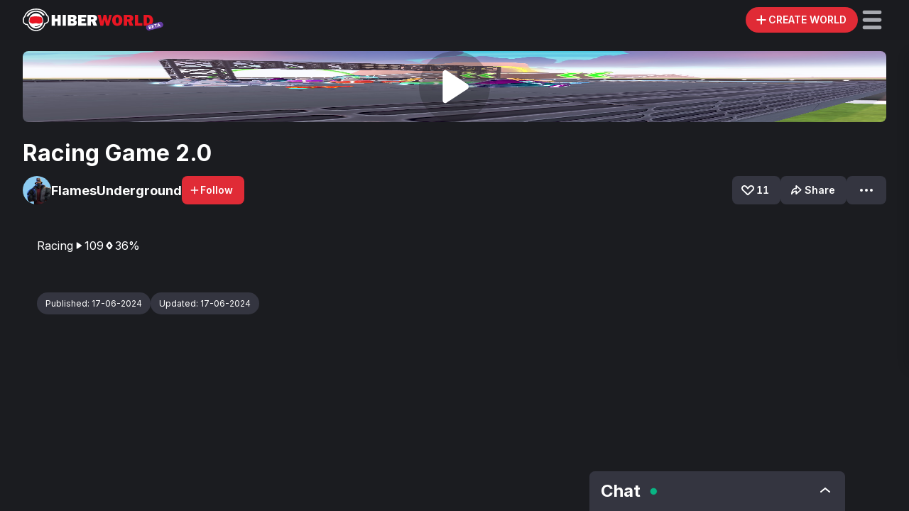

--- FILE ---
content_type: text/html; charset=utf-8
request_url: https://hiberworld.com/world/5utKcC02_
body_size: 13628
content:
<!DOCTYPE html><html lang="en"><head><link rel="preload" href="https://cdn.hibervr.com/static/icons/HW+logo+BETA.svg" as="image" fetchpriority="high"/><meta charSet="utf-8"/><meta property="og:site_name" content="HiberWorld"/><meta property="og:type" content="website"/><meta name="twitter:card" content="summary_large_image"/><meta name="twitter:creator" content="@hiber3d"/><link rel="icon" type="image/png" href="https://cdn.hibervr.com/static/icons/app/nobg/head-512.png"/><link rel="apple-touch-icon" sizes="76x76" href="https://cdn.hibervr.com/static/icons/icons/icon-76-dark.png"/><link rel="apple-touch-icon" sizes="120x120" href="https://cdn.hibervr.com/static/icons/icons/icon-120-dark.png"/><link rel="apple-touch-icon" sizes="128x128" href="https://cdn.hibervr.com/static/icons/icons/icon-128-dark.png"/><link rel="apple-touch-icon" sizes="152x152" href="https://cdn.hibervr.com/static/icons/icons/icon-152-dark.png"/><link rel="apple-touch-icon" sizes="180x180" href="https://cdn.hibervr.com/static/icons/icons/icon-180-dark.png"/><link rel="apple-touch-icon" sizes="192x192" href="https://cdn.hibervr.com/static/icons/icons/icon-192-dark.png"/><link rel="apple-touch-icon" sizes="512x512" href="https://cdn.hibervr.com/static/icons/icons/icon-512-dark.png"/><link rel="apple-touch-icon" sizes="1024x1024" href="https://cdn.hibervr.com/static/icons/icons/icon-1024-dark.png"/><link href="https://cdn.hibervr.com/static/startup-image/iphone5_splash.png" media="(device-width: 320px) and (device-height: 568px) and (-webkit-device-pixel-ratio: 2)"/><link href="https://cdn.hibervr.com/static/startup-image/iphone6_splash.png" media="(device-width: 375px) and (device-height: 667px) and (-webkit-device-pixel-ratio: 2)"/><link href="https://cdn.hibervr.com/static/startup-image/iphoneplus_splash.png" media="(device-width: 621px) and (device-height: 1104px) and (-webkit-device-pixel-ratio: 3)"/><link href="https://cdn.hibervr.com/static/startup-image/iphonex_splash.png" media="(device-width: 375px) and (device-height: 812px) and (-webkit-device-pixel-ratio: 3)"/><link href="https://cdn.hibervr.com/static/startup-image/iphonexr_splash.png" media="(device-width: 414px) and (device-height: 896px) and (-webkit-device-pixel-ratio: 2)"/><link href="https://cdn.hibervr.com/static/startup-image/iphonexsmax_splash.png" media="(device-width: 414px) and (device-height: 896px) and (-webkit-device-pixel-ratio: 3)"/><link href="https://cdn.hibervr.com/static/startup-image/ipad_splash.png" media="(device-width: 768px) and (device-height: 1024px) and (-webkit-device-pixel-ratio: 2)"/><link href="https://cdn.hibervr.com/static/startup-image/ipadpro1_splash.png" media="(device-width: 834px) and (device-height: 1112px) and (-webkit-device-pixel-ratio: 2)"/><link href="https://cdn.hibervr.com/static/startup-image/ipadpro3_splash.png" media="(device-width: 834px) and (device-height: 1194px) and (-webkit-device-pixel-ratio: 2)"/><link href="https://cdn.hibervr.com/static/startup-image/ipadpro2_splash.png" media="(device-width: 1024px) and (device-height: 1366px) and (-webkit-device-pixel-ratio: 2)"/><meta name="apple-mobile-web-app-status-bar-style" content="black"/><meta name="mobile-web-app-capable" content="yes"/><meta name="apple-mobile-web-app-capable" content="yes"/><meta name="apple-mobile-web-app-title" content="HiberWorld"/><link rel="manifest" href="/manifest.json"/><meta http-equiv="cache-control" content="no-cache"/><meta http-equiv="expires" content="Tue, 01 Jan 1980 1:00:00 GMT"/><meta http-equiv="pragma" content="no-cache"/><meta name="viewport" content="width=device-width, initial-scale=1"/><title>Racing Game 2.0 - HiberWorld: Play, Create, Share.</title><meta name="description" content="Experience millions of virtual worlds or create your own, with or without code. Find out more in the Hiber3D Developer Portal."/><meta name="image" content="https://cdn.hibervr.com/thumbnails/1198256/1718631060376.1280.jpg"/><meta itemProp="name" content="Racing Game 2.0 - HiberWorld: Play, Create, Share."/><meta itemProp="description" content="Experience millions of virtual worlds or create your own, with or without code. Find out more in the Hiber3D Developer Portal."/><meta itemProp="image" content="https://cdn.hibervr.com/thumbnails/1198256/1718631060376.1280.jpg"/><meta name="twitter:title" content="Racing Game 2.0 - HiberWorld: Play, Create, Share."/><meta name="twitter:description" content="Experience millions of virtual worlds or create your own, with or without code. Find out more in the Hiber3D Developer Portal."/><meta name="twitter:site" content="@hiber3d"/><meta name="twitter:image:src" content="https://cdn.hibervr.com/thumbnails/1198256/1718631060376.1280.jpg"/><meta name="twitter:image" content="https://cdn.hibervr.com/thumbnails/1198256/1718631060376.1280.jpg"/><meta name="twitter:player" content="https://hiberworld.com/embed/5utKcC02_"/><meta property="og:title" content="Racing Game 2.0 - HiberWorld: Play, Create, Share."/><meta property="og:description" content="Experience millions of virtual worlds or create your own, with or without code. Find out more in the Hiber3D Developer Portal."/><meta property="og:image" content="https://cdn.hibervr.com/thumbnails/1198256/1718631060376.1280.jpg"/><meta property="og:image:width" content="1280"/><meta property="og:image:height" content="720"/><meta property="og:url" content="https://hiberworld.com/world/5utKcC02_"/><link rel="preload" href="https://cdn.hibervr.com/thumbnails/1198256/1718631060376.1280.jpg" as="image" fetchpriority="high"/><meta name="next-head-count" content="53"/><meta name="google-site-verification" content="IoMsOOswiR4umWpCHWEWyv7l36fQfHJiYe_518ZdxI0"/><meta name="google-site-verification" content="B95Pw6Je9X_94ZCNN71AM9m2PyY-4-Z0qXPWI8OMVIo"/><meta name="google-adsense-account" content="ca-pub-5916474577933386"/><meta name="facebook-domain-verification" content="f4ng4lhywa5gaeyf3b3513yecze86u"/><meta name="darkreader-lock"/><link rel="preconnect" href="https://fonts.gstatic.com"/><link rel="preconnect" href="https://consentcdn.cookiebot.com"/><link rel="preconnect" href="https://public.dive.games"/><link rel="preload" href="/_next/static/media/e4af272ccee01ff0-s.p.woff2" as="font" type="font/woff2" crossorigin="anonymous" data-next-font="size-adjust"/><link nonce="a5899c95-5a9f-410d-8da6-903f48133554" rel="preload" href="/_next/static/css/e3ec165c76eff944.css" as="style"/><link nonce="a5899c95-5a9f-410d-8da6-903f48133554" rel="stylesheet" href="/_next/static/css/e3ec165c76eff944.css" data-n-g=""/><noscript data-n-css="a5899c95-5a9f-410d-8da6-903f48133554"></noscript><script defer="" nonce="a5899c95-5a9f-410d-8da6-903f48133554" nomodule="" src="/_next/static/chunks/polyfills-c67a75d1b6f99dc8.js"></script><script src="/_next/static/chunks/webpack-670a7429d663635f.js" nonce="a5899c95-5a9f-410d-8da6-903f48133554" defer=""></script><script src="/_next/static/chunks/framework-05d22fb5e684f08e.js" nonce="a5899c95-5a9f-410d-8da6-903f48133554" defer=""></script><script src="/_next/static/chunks/main-ad521ab76dfe2966.js" nonce="a5899c95-5a9f-410d-8da6-903f48133554" defer=""></script><script src="/_next/static/chunks/pages/_app-c291fb1afac5a499.js" nonce="a5899c95-5a9f-410d-8da6-903f48133554" defer=""></script><script src="/_next/static/chunks/16f33531-5f597c23eeb5f593.js" nonce="a5899c95-5a9f-410d-8da6-903f48133554" defer=""></script><script src="/_next/static/chunks/3232-1dc086edadc99fa9.js" nonce="a5899c95-5a9f-410d-8da6-903f48133554" defer=""></script><script src="/_next/static/chunks/9097-96b102e76282027e.js" nonce="a5899c95-5a9f-410d-8da6-903f48133554" defer=""></script><script src="/_next/static/chunks/4951-d024f228304a5908.js" nonce="a5899c95-5a9f-410d-8da6-903f48133554" defer=""></script><script src="/_next/static/chunks/4107-7e5e2d8a61a6c542.js" nonce="a5899c95-5a9f-410d-8da6-903f48133554" defer=""></script><script src="/_next/static/chunks/2145-9f04358c240cfcfe.js" nonce="a5899c95-5a9f-410d-8da6-903f48133554" defer=""></script><script src="/_next/static/chunks/6340-62032f9c156b13e3.js" nonce="a5899c95-5a9f-410d-8da6-903f48133554" defer=""></script><script src="/_next/static/chunks/7194-15d830132472ba99.js" nonce="a5899c95-5a9f-410d-8da6-903f48133554" defer=""></script><script src="/_next/static/chunks/pages/world/%5Bid%5D/%5B%5B...slug%5D%5D-24c796a92498008c.js" nonce="a5899c95-5a9f-410d-8da6-903f48133554" defer=""></script><script src="/_next/static/1.153.0-8774c71b6f0d599b1c54a3d5e16e10a0f696a4e1/_buildManifest.js" nonce="a5899c95-5a9f-410d-8da6-903f48133554" defer=""></script><script src="/_next/static/1.153.0-8774c71b6f0d599b1c54a3d5e16e10a0f696a4e1/_ssgManifest.js" nonce="a5899c95-5a9f-410d-8da6-903f48133554" defer=""></script><style id="__jsx-1008279934">*{font-family:'__Inter_ac1a46', '__Inter_Fallback_ac1a46'}</style><style data-styled="" data-styled-version="5.3.11">.fyFCCS{width:0px;height:56px;background-color:#454654;}/*!sc*/
.bYquoy{width:0px;height:1.75rem;background-color:#454654;}/*!sc*/
.bZTBSN{width:0px;height:1.5rem;background-color:#454654;}/*!sc*/
.fDjUji{width:0px;height:1rem;background-color:#454654;}/*!sc*/
.kLevRY{width:0px;height:3rem;background-color:#454654;}/*!sc*/
.cUIMmN{width:0px;height:80px;background-color:#454654;}/*!sc*/
.lowriO{width:0px;height:16px;background-color:#454654;}/*!sc*/
data-styled.g18[id="Spacer-styles__Spacer-sc-e9849951-0"]{content:"fyFCCS,bYquoy,bZTBSN,fDjUji,kLevRY,cUIMmN,lowriO,"}/*!sc*/
.dikFsq{border-radius:50%;display:block;width:40px;height:40px;}/*!sc*/
data-styled.g22[id="CircularImage-styles__CircularImage-sc-4e51248f-0"]{content:"dikFsq,"}/*!sc*/
.bTxNvx{position:relative;display:inline-block;}/*!sc*/
.bTxNvx:focus,.bTxNvx:hover label{visibility:visible;}/*!sc*/
data-styled.g31[id="Tooltip-styles__Container-sc-611ba664-0"]{content:"bTxNvx,"}/*!sc*/
.jVkWEz{position:absolute;top:0;-webkit-transform:translateX(0px) translateY(-125%);-ms-transform:translateX(0px) translateY(-125%);transform:translateX(0px) translateY(-125%);pointer-events:none;}/*!sc*/
data-styled.g32[id="Tooltip-styles__LabelWrapper-sc-611ba664-1"]{content:"jVkWEz,"}/*!sc*/
.jrlgfb{display:block;visibility:hidden;text-transform:none;text-align:center;background:#454654;border-radius:0.25rem;padding:0.5rem;z-index:21;-webkit-user-select:none;-moz-user-select:none;-ms-user-select:none;user-select:none;white-space:nowrap;}/*!sc*/
.jrlgfb:before{left:calc(50% - 6px);content:' ';position:absolute;top:100%;border-width:6px;border-style:solid;border-color:#454654 transparent transparent transparent;}/*!sc*/
data-styled.g33[id="Tooltip-styles__Label-sc-611ba664-2"]{content:"jrlgfb,"}/*!sc*/
.jTsHYU{height:100px;width:100px;border:none;color:white;text-transform:uppercase;display:-webkit-box;display:-webkit-flex;display:-ms-flexbox;display:flex;-webkit-box-pack:center;-webkit-justify-content:center;-ms-flex-pack:center;justify-content:center;-webkit-align-items:center;-webkit-box-align:center;-ms-flex-align:center;align-items:center;padding:10px;border-radius:50%;-webkit-transition:background-color 0.25s ease-out,-webkit-transform 0.25s ease-out;-webkit-transition:background-color 0.25s ease-out,transform 0.25s ease-out;transition:background-color 0.25s ease-out,transform 0.25s ease-out;-webkit-transform:scale(1);-ms-transform:scale(1);transform:scale(1);font-size:7rem;position:relative;z-index:1;background-color:#E02B36;}/*!sc*/
@media (hover:hover) and (pointer:fine){.jTsHYU{background-color:#1B1C204C;}}/*!sc*/
.jTsHYU:hover:not(:disabled){background-color:#E02B36;cursor:pointer;-webkit-transform:scale(1.2);-ms-transform:scale(1.2);transform:scale(1.2);}/*!sc*/
.jTsHYU:disabled{background-color:#1B1C204C;cursor:not-allowed;}/*!sc*/
@media (max-width:568px){.jTsHYU{width:50px;height:50px;}}/*!sc*/
data-styled.g99[id="PlayButton__StyledButton-sc-7db4ee2b-0"]{content:"jTsHYU,"}/*!sc*/
.MawTV{padding:1.25rem;border-radius:0.5rem;-webkit-transition:background-color 0.25s ease-in-out;transition:background-color 0.25s ease-in-out;color:#1b1c20;max-width:min(600px,80vw);}/*!sc*/
.MawTV:hover{cursor:default;}/*!sc*/
@media (hover:hover) and (pointer:fine){.MawTV:hover{background-color:transparent;}}/*!sc*/
@media (hover:hover) and (pointer:fine){.MawTV:hover #show-more{box-shadow:-15px 0px 9px transparent;background-color:transparent;}}/*!sc*/
data-styled.g102[id="CollapsibleContainer-styles__Container-sc-a62babca-0"]{content:"MawTV,"}/*!sc*/
.huhNtE{color:#ffffff;position:relative;display:-webkit-box;-webkit-line-clamp:unset;-webkit-box-orient:vertical;overflow:hidden;max-height:unset;padding-bottom:0;}/*!sc*/
.huhNtE a{color:#E81623;}/*!sc*/
data-styled.g103[id="CollapsibleContainer-styles__TextParagraph-sc-a62babca-1"]{content:"huhNtE,"}/*!sc*/
</style></head><body><div id="__next"><div width="0" height="56" class="Spacer-styles__Spacer-sc-e9849951-0 fyFCCS"></div><div class="py-0 my-0 mx-auto w-full px-3 mediumLarge:px-8 medium:px-4 
  fixed
  gap-6
  top-0
  w-full
  backdrop-blur-[20px]
  bg-[rgba(27,28,32,0.8)]
  z-[999]
  h-topBar
  items-center
  grid
  grid-cols-[1fr_minmax(max-content,_1fr)]
  medium:grid-cols-[1fr_auto_minmax(max-content,_1fr)]
" as="header"><div class="flex"><a class="
  text-link-default-text
  no-underline
  hover:text-link-hover-text
" href="/"><img alt="logo" loading="lazy" width="47" height="40" decoding="async" data-nimg="1" class="h-10 block medium:hidden" style="color:transparent" src="https://cdn.hibervr.com/static/icons/HiberHead.svg"/><img alt="logo" fetchpriority="high" width="198" height="34" decoding="async" data-nimg="1" class="h-8 w-auto hidden medium:block" style="color:transparent" src="https://cdn.hibervr.com/static/icons/HW+logo+BETA.svg"/></a></div><div></div><div class="flex justify-end items-center gap-1 medium:gap-6"><button class="text-greyscale-white font-semibold transition-colors duration-200 cursor-pointer disabled:text-greyscale-lightGrey disabled:cursor-not-allowed border-none flex justify-center items-center gap-1 tabular-nums h-10 text-button_medium leading-[14px] px-4 bg-primary-main  hover:bg-primary-light active:bg-primary-dark disabled:bg-greyscale-veryDark rounded-full mediumLarge:gap-1 mediumLarge:pr-4 mediumLarge:pl-3 rounded-full justify-center gap-0 pr-1 pl-2 h-9" title="Create world"><svg width="20" height="20" viewBox="0 0 24 24" fill="none" xmlns="http://www.w3.org/2000/svg" size="20"><title>Create World</title><path fill-rule="evenodd" clip-rule="evenodd" d="M10.737 18.737a1.263 1.263 0 1 0 2.526 0v-5.474h5.474a1.263 1.263 0 1 0 0-2.526h-5.474V5.263a1.263 1.263 0 0 0-2.526 0v5.474H5.263a1.263 1.263 0 1 0 0 2.526h5.474v5.474Z" fill="currentColor"></path></svg><span data-collapsed="false" data-text="false" class="grid grid-cols-[0fr] data-[text=true]:mediumLarge:grid-cols-[1fr] data-[collapsed=false]:mediumLarge:grid-cols-[1fr] transition-all delay-[10] duration-fast"><span class="overflow-hidden text-nowrap">CREATE WORLD</span></span></button><div class="relative cursor-pointer flex" title="Expand Menu" data-cy="topBarHamburgerMenu"><svg width="40" height="40" viewBox="0 0 24 24" fill="none" xmlns="http://www.w3.org/2000/svg" class="text-greyscale-lightGrey hover:text-greyscale-white duration-fast" size="40" role="button"><title>Open Menu</title><path fill-rule="evenodd" clip-rule="evenodd" d="M4 5.6A1.6 1.6 0 0 1 5.6 4h12.8a1.6 1.6 0 1 1 0 3.2H5.6A1.6 1.6 0 0 1 4 5.6ZM4 12a1.6 1.6 0 0 1 1.6-1.6h12.8a1.6 1.6 0 1 1 0 3.2H5.6A1.6 1.6 0 0 1 4 12Zm1.6 4.8a1.6 1.6 0 1 0 0 3.2h12.8a1.6 1.6 0 1 0 0-3.2H5.6Z" fill="currentColor"></path></svg></div><div class="block absolute w-full mediumSmall:max-w-[320px] max-h-[calc(100dvh-56px)] mediumSmall:max-h-[85vh] top-[56px] left-full mediumSmall:top-[calc(56px+1rem)] bg-navigation-background 
transition-all ease-in-out overflow-y-auto shadow-menu mediumSmall:rounded-lg user-select-none
data-[open=true]:translate-x-[-100%] mediumSmall:data-[open=true]:translate-x-[calc(-100%-32px)] duration-fast pt-[1.75rem] pb-[5px]" id="hamburger-menu" data-testid="hamburger-menu" data-cy="hamburgerMenu" data-open="false"><div class="mx-7 mb-4"><a class="
  text-link-default-text
  no-underline
  hover:text-link-hover-text
" href="/world/[id]/sign-up?hideMobileLogin=true&amp;hideChat=true"><button class="text-greyscale-white font-semibold transition-colors duration-200 cursor-pointer disabled:text-greyscale-lightGrey disabled:cursor-not-allowed border-none flex justify-center items-center gap-1 tabular-nums h-10 text-button_medium leading-[14px] px-4 bg-primary-main  hover:bg-primary-light active:bg-primary-dark disabled:bg-greyscale-veryDark rounded-lg">SIGN UP FOR FREE</button></a></div><a class="
  text-link-default-text
  no-underline
  hover:text-link-hover-text
" href="/avatar"><span class="font-semibold m-0 text-button_large flex gap-4 items-center py-[0.6rem] px-[1.75rem] hover:bg-navigation-hoverBackground cursor-pointer text-text-default" tabindex="-1" data-cy="Avatar Menu Item"><svg width="1.5rem" height="1.5rem" viewBox="0 0 24 24" fill="none" xmlns="http://www.w3.org/2000/svg"><title>User</title><path d="M11.617 11.368h.357a3.674 3.674 0 0 0 3.67-3.67V6.67A3.674 3.674 0 0 0 11.974 3h-.357a3.674 3.674 0 0 0-3.67 3.67v1.028a3.661 3.661 0 0 0 3.67 3.67ZM13.564 13.267H10.41C7.433 13.267 5 15.387 5 17.985v.303c0 1.342 1.241 2.445 2.805 2.445h8.39c1.539 0 2.805-1.082 2.805-2.445v-.303c-.025-2.597-2.457-4.718-5.436-4.718Z" fill="currentColor"></path></svg> Avatar</span></a><a class="
  text-link-default-text
  no-underline
  hover:text-link-hover-text
" href="/achievements"><span class="font-semibold m-0 text-button_large flex gap-4 items-center py-[0.6rem] px-[1.75rem] hover:bg-navigation-hoverBackground cursor-pointer text-text-default" data-cy="Achievements Menu Item" tabindex="-1"><div class="flex relative"><svg width="1.5rem" height="1.5rem" viewBox="0 0 24 24" fill="none" xmlns="http://www.w3.org/2000/svg"><title>Achievements</title><path d="M15.694 4H8.306c-.875 0-1.587.72-1.554 1.59.007.175.013.35.023.521H3.292a.79.79 0 0 0-.792.792c0 3.054 1.105 5.179 2.59 6.62 1.46 1.422 3.242 2.138 4.555 2.5.772.215 1.3.858 1.3 1.505 0 .689-.561 1.25-1.25 1.25h-.862a1.054 1.054 0 1 0 0 2.11h6.334a1.054 1.054 0 1 0 0-2.11h-.861c-.69 0-1.25-.561-1.25-1.25 0-.647.524-1.293 1.3-1.505 1.315-.362 3.097-1.078 4.558-2.5 1.481-1.441 2.586-3.566 2.586-6.62a.79.79 0 0 0-.792-.792h-3.483c.01-.171.016-.343.023-.521.033-.87-.68-1.59-1.554-1.59ZM4.113 7.694h2.784c.3 2.972.963 4.958 1.712 6.288-.821-.363-1.676-.874-2.415-1.594-1.055-1.025-1.913-2.507-2.078-4.694h-.003Zm13.696 4.694c-.739.72-1.593 1.23-2.415 1.594.75-1.33 1.412-3.316 1.712-6.288h2.784c-.168 2.187-1.026 3.669-2.078 4.694h-.003Z" fill="currentColor"></path></svg></div> <!-- -->Achievements</span></a><span class="font-semibold m-0 text-button_large flex gap-4 items-center py-[0.6rem] px-[1.75rem] hover:bg-navigation-hoverBackground cursor-pointer text-text-default" data-cy="Log In Menu Item" tabindex="-1"><svg width="1.5rem" height="1.5rem" viewBox="0 0 24 24" fill="none" xmlns="http://www.w3.org/2000/svg"><title>Log in</title><path d="M12.5 6h5v12h-5" stroke="currentColor" stroke-width="2" stroke-linecap="round"></path><path fill-rule="evenodd" clip-rule="evenodd" d="M10 13v1.793a.5.5 0 0 0 .854.354L14 12l-3.146-3.146a.5.5 0 0 0-.854.353V11H5a1 1 0 1 0 0 2h5Z" fill="currentColor"></path></svg> Log In</span><a class="
  text-link-default-text
  no-underline
  hover:text-link-hover-text
" href="/shop?filter=All"><span class="font-semibold m-0 text-button_large flex gap-4 items-center py-[0.6rem] px-[1.75rem] hover:bg-navigation-hoverBackground cursor-pointer text-text-default" data-cy="Shop Menu Item" tabindex="-1"><svg width="1.5rem" height="1.5rem" viewBox="0 0 24 24" fill="none" xmlns="http://www.w3.org/2000/svg"><title>Tag</title><path d="M12.229 5.163A.543.543 0 0 0 11.824 5l-5.25.124a1.48 1.48 0 0 0-1.452 1.45L5 11.825a.555.555 0 0 0 .163.406l7.114 7.116a2.22 2.22 0 0 0 3.147 0l3.923-3.927a2.222 2.222 0 0 0 0-3.147l-7.118-7.11Zm-1 6.066a2.037 2.037 0 1 1-2.88-2.882 2.037 2.037 0 0 1 2.88 2.882Z" fill="currentColor"></path></svg> Shop</span></a><div class="h-[1px] mx-[1.75rem] flex bg-greyscale-dark mt-2 mb-4"></div><div class="grid grid-cols-[1fr_1fr] text-left gap-1 px-7"><a class="
  text-link-default-text
  no-underline
  hover:text-link-hover-text
" target="_blank" href="https://www.hiber3d.com/about"><label class="text-label_medium font-medium flex items-center gap-1 whitespace-nowrap py-[0.175rem] cursor-pointer hover:text-greyscale-veryLightGrey data-[red=true]:text-primary-main" data-cy="About Menu Item" tabindex="-1">About</label></a><a class="
  text-link-default-text
  no-underline
  hover:text-link-hover-text
" target="_blank" href="https://hiber3d.com/terms-of-use"><label class="text-label_medium font-medium flex items-center gap-1 whitespace-nowrap py-[0.175rem] cursor-pointer hover:text-greyscale-veryLightGrey data-[red=true]:text-primary-main" data-cy="Terms of Use Menu Item" tabindex="-1">Terms of Use</label></a><a class="
  text-link-default-text
  no-underline
  hover:text-link-hover-text
" target="_blank" href="/contact"><label class="text-label_medium font-medium flex items-center gap-1 whitespace-nowrap py-[0.175rem] cursor-pointer hover:text-greyscale-veryLightGrey data-[red=true]:text-primary-main" data-cy="Contact Menu Item" tabindex="-1">Contact</label></a><a class="
  text-link-default-text
  no-underline
  hover:text-link-hover-text
" target="_blank" href="https://hiber3d.com/contentcreatorpolicy"><label class="text-label_medium font-medium flex items-center gap-1 whitespace-nowrap py-[0.175rem] cursor-pointer hover:text-greyscale-veryLightGrey data-[red=true]:text-primary-main" data-cy="Content Creator Policy Menu Item" tabindex="-1">Content Creator Policy</label></a><a class="
  text-link-default-text
  no-underline
  hover:text-link-hover-text
" href="/tutorial"><label class="text-label_medium font-medium flex items-center gap-1 whitespace-nowrap py-[0.175rem] cursor-pointer hover:text-greyscale-veryLightGrey data-[red=true]:text-primary-main" data-cy="Tutorials Menu Item" tabindex="-1">Tutorials</label></a><a class="
  text-link-default-text
  no-underline
  hover:text-link-hover-text
" target="_blank" href="https://hiber3d.com/privacy-policy"><label class="text-label_medium font-medium flex items-center gap-1 whitespace-nowrap py-[0.175rem] cursor-pointer hover:text-greyscale-veryLightGrey data-[red=true]:text-primary-main" data-cy="Privacy Policy Menu Item" tabindex="-1">Privacy Policy</label></a><a class="
  text-link-default-text
  no-underline
  hover:text-link-hover-text
" target="_blank" href="https://hiber3d.com/faq"><label class="text-label_medium font-medium flex items-center gap-1 whitespace-nowrap py-[0.175rem] cursor-pointer hover:text-greyscale-veryLightGrey data-[red=true]:text-primary-main" data-cy="FAQ Menu Item" tabindex="-1">FAQ</label></a><a class="
  text-link-default-text
  no-underline
  hover:text-link-hover-text
" target="_blank" href="/cookies?hideCookieBanner=true"><label class="text-label_medium font-medium flex items-center gap-1 whitespace-nowrap py-[0.175rem] cursor-pointer hover:text-greyscale-veryLightGrey data-[red=true]:text-primary-main" data-cy="Cookie Policy Menu Item" tabindex="-1">Cookie Policy</label></a><a class="
  text-link-default-text
  no-underline
  hover:text-link-hover-text
" target="_blank" href="https://hiber3d.com/news"><label class="text-label_medium font-medium flex items-center gap-1 whitespace-nowrap py-[0.175rem] cursor-pointer hover:text-greyscale-veryLightGrey data-[red=true]:text-primary-main" data-cy="Press Menu Item" tabindex="-1">Press</label></a></div><div width="0" height="1.75rem" class="Spacer-styles__Spacer-sc-e9849951-0 bYquoy"></div><div class="px-8 pb-2"></div></div></div></div><div class="flex fixed overflow-hidden left-[10px] [width:calc(100%-20px)] items-center text-center z-10 rounded-t-lg       bg-accents-purple-primary shadow-md medium:hidden py-3 bottom-0"><div class="flex flex-1 justify-center items-center"><svg width="16" height="16" viewBox="0 0 24 24" fill="none" xmlns="http://www.w3.org/2000/svg" class="transform rotate-180 mr-1"><title>Arrow</title><path fill-rule="evenodd" clip-rule="evenodd" d="M11.788 17.732a.98.98 0 0 1-1.348 0L5 12.5l5.44-5.232a.98.98 0 0 1 1.348 0 .892.892 0 0 1 0 1.297L8.65 11.583h10.398c.526 0 .953.41.953.917 0 .506-.427.917-.953.917H8.649l3.14 3.018a.892.892 0 0 1 0 1.297Z" fill="currentColor"></path></svg><div class="" role="button">Log in</div><div class="px-1">or</div><div class="">create a new account</div></div></div><main class="overflow-x-hidden supports-[overflow:clip]:overflow-x-clip bg-greyscale-hiberBlack min-h-body"><div class="py-0 my-0 mx-auto max-w-maxContent px-3 mediumLarge:px-8 medium:px-4"><div class="flex justify-center pt-4"><div class="grid w-full gap-4  medium:grid-cols-[1fr] mediumLarge:gap-8"><div><div class="flex items-center justify-center relative"><div class="w-full aspect-video cursor-pointer bg-transparent border-none text-transparent relative flex justify-center items-center rounded-lg overflow-hidden" data-testid="play-thumbnail-wrapper"><img alt="Racing Game 2.0" fetchpriority="high" decoding="async" data-nimg="fill" class="w-full flex-shrink-0" style="position:absolute;height:100%;width:100%;left:0;top:0;right:0;bottom:0;color:transparent" src="https://cdn.hibervr.com/thumbnails/1198256/1718631060376.1280.jpg"/><button class="PlayButton__StyledButton-sc-7db4ee2b-0 jTsHYU"><svg width="100%" height="100%" viewBox="0 0 24 24" fill="none" xmlns="http://www.w3.org/2000/svg"><title>Play</title><path d="M17.463 10.948c.716.468.716 1.636 0 2.104L8.61 18.836c-.716.467-1.61-.117-1.61-1.052V6.216c0-.935.894-1.519 1.61-1.051l8.853 5.783Z" fill="currentColor"></path></svg></button></div></div><div width="0" height="1.5rem" class="Spacer-styles__Spacer-sc-e9849951-0 bZTBSN"></div><h3 class="font-bold break-words m-0 text-h3">Racing Game 2.0</h3><div class="flex justify-between flex-col mediumLarge:flex-row"><div class="flex items-center gap-6 justify-between"><a class="hover:cursor-pointer"><div class="flex items-center gap-2 my-3"><img src="https://cdn.hibervr.com/uploads/avatar-profile-images/1198256/1755547294586.jpeg" size="40" class="CircularImage-styles__CircularImage-sc-4e51248f-0 dikFsq"/><h5 class="font-bold break-words m-0 text-h5">FlamesUnderground</h5></div></a><button class="text-greyscale-white font-semibold transition-colors duration-200 cursor-pointer disabled:text-greyscale-lightGrey disabled:cursor-not-allowed border-none flex justify-center items-center gap-1 tabular-nums h-10 text-button_medium leading-[14px] px-4 bg-primary-main  hover:bg-primary-light active:bg-primary-dark disabled:bg-greyscale-veryDark rounded-lg pl-2.5 disabled:text-greyscale-white"><svg width="16" height="16" viewBox="0 0 24 24" fill="none" xmlns="http://www.w3.org/2000/svg"><title>Add</title><path fill-rule="evenodd" clip-rule="evenodd" d="M10.737 18.737a1.263 1.263 0 1 0 2.526 0v-5.474h5.474a1.263 1.263 0 1 0 0-2.526h-5.474V5.263a1.263 1.263 0 0 0-2.526 0v5.474H5.263a1.263 1.263 0 1 0 0 2.526h5.474v5.474Z" fill="currentColor"></path></svg>Follow</button></div><div class="flex items-center gap-4 justify-end"><button class="text-greyscale-white font-semibold transition-colors duration-200 cursor-pointer disabled:text-greyscale-lightGrey disabled:cursor-not-allowed border-none flex justify-center items-center gap-1 tabular-nums h-10 text-button_medium leading-[14px] px-4 bg-greyscale-veryDark hover:bg-greyscale-dark active:bg-greyscale-almostBlack disabled:bg-greyscale-veryDark rounded-lg pl-2.5 disabled:cursor-pointer"><div class="none size-6 mt-[1px]" style="display:none"><div class="" style="width:100%;height:100%"><canvas style="vertical-align:top;width:0;height:0" title="Like"></canvas></div></div><svg width="24" height="24" viewBox="0 0 24 24" fill="none" xmlns="http://www.w3.org/2000/svg" size="24"><title>LikeOutline</title><path fill-rule="evenodd" clip-rule="evenodd" d="M12 10.862 9.052 7.666a2.41 2.41 0 0 0-3.386-.146 2.347 2.347 0 0 0-.175 3.302L12 17.176l6.51-6.354a2.347 2.347 0 0 0-.176-3.302 2.41 2.41 0 0 0-3.386.146L12 10.862Zm7.873 1.276-6.55 6.394a1.895 1.895 0 0 1-2.646 0l-6.55-6.394A4.242 4.242 0 0 1 4.39 6.12a4.304 4.304 0 0 1 6.055.261L12 8.068l1.555-1.687a4.304 4.304 0 0 1 6.055-.261 4.242 4.242 0 0 1 .264 6.018Z" fill="currentColor"></path></svg>11</button><button class="text-greyscale-white font-semibold transition-colors duration-200 cursor-pointer disabled:text-greyscale-lightGrey disabled:cursor-not-allowed border-none flex justify-center items-center gap-1 tabular-nums h-10 text-button_medium leading-[14px] px-4 bg-greyscale-veryDark hover:bg-greyscale-dark active:bg-greyscale-almostBlack disabled:bg-greyscale-veryDark rounded-lg pl-2.5"><svg width="24" height="24" viewBox="0 0 24 24" fill="none" xmlns="http://www.w3.org/2000/svg" size="24"><title>Share</title><path fill-rule="evenodd" clip-rule="evenodd" d="M11.364 8.853c-4.004 0-5.892 3.764-6.285 7.676a15.704 15.704 0 0 0-.06.789.77.77 0 0 0 .781.8h.036c.32 0 .607-.193.75-.479.077-.155.162-.311.232-.404.532-.705 1.584-1.714 2.91-2.533.542-.336 1.101-.555 1.636-.555v3.099a.8.8 0 0 0 1.324.604l6.617-5.746a.8.8 0 0 0 0-1.208L12.688 5.15a.8.8 0 0 0-1.324.604v3.099Zm2.133-.87A.3.3 0 0 0 13 8.21v1.631a.6.6 0 0 1-.6.6h-1.036c-1.54 0-2.651.772-3.46 2.168-.374.646-.666 1.403-.875 2.224a10.811 10.811 0 0 1 1.687-1.387c.692-.448 1.612-.887 2.648-.887H12.4a.6.6 0 0 1 .6.6v1.63a.3.3 0 0 0 .497.227l3.527-3.063a.6.6 0 0 0 0-.906l-3.527-3.063Z" fill="currentColor"></path></svg>Share</button><div class="inline-block relative cursor-pointer w-[inherit] h-[inherit] flap-menu" data-testid="flap-menu"><div><button class="text-greyscale-white font-semibold transition-colors duration-200 cursor-pointer disabled:text-greyscale-lightGrey disabled:cursor-not-allowed border-none flex justify-center items-center gap-1 tabular-nums h-10 text-button_medium leading-[14px] px-4 bg-greyscale-veryDark hover:bg-greyscale-dark active:bg-greyscale-almostBlack disabled:bg-greyscale-veryDark rounded-lg"><svg width="24" height="24" viewBox="0 0 24 24" fill="none" xmlns="http://www.w3.org/2000/svg" size="24"><title>More</title><circle cx="5" cy="12" r="2" fill="currentColor"></circle><circle cx="12" cy="12" r="2" fill="currentColor"></circle><circle cx="19" cy="12" r="2" fill="currentColor"></circle></svg></button></div></div></div></div><div width="0" height="1rem" class="Spacer-styles__Spacer-sc-e9849951-0 fDjUji"></div><div data-testid="collapsible-container" class="CollapsibleContainer-styles__Container-sc-a62babca-0 MawTV"><div class="CollapsibleContainer-styles__TextParagraph-sc-a62babca-1 huhNtE"><div class="flex gap-4">Racing<div class="flex items-center"><div data-testid="tooltip-container" class="Tooltip-styles__Container-sc-611ba664-0 bTxNvx"><div class="flex items-center justify-center"><svg width="16" height="16" viewBox="0 0 24 24" fill="none" xmlns="http://www.w3.org/2000/svg"><title>Play</title><path d="M17.463 10.948c.716.468.716 1.636 0 2.104L8.61 18.836c-.716.467-1.61-.117-1.61-1.052V6.216c0-.935.894-1.519 1.61-1.051l8.853 5.783Z" fill="currentColor"></path></svg>109<span data-testid="tooltip" class="Tooltip-styles__LabelWrapper-sc-611ba664-1 jVkWEz"><label class="text-label_medium font-medium Tooltip-styles__Label-sc-611ba664-2 jrlgfb">Plays</label></span></div></div></div><div data-testid="tooltip-container" class="Tooltip-styles__Container-sc-611ba664-0 bTxNvx"><div class="flex items-center justify-center"><div class="flex items-center"><svg width="16" height="16" viewBox="0 0 24 24" fill="none" xmlns="http://www.w3.org/2000/svg"><title>Completion</title><path d="M6.822 12.145a.1.1 0 0 1-.002-.117l2.55-3.62 1.294-1.84.618-.876a.1.1 0 0 1 .082-.042l.601.003.602.004a.1.1 0 0 1 .08.042l.63.886 1.317 1.855 2.593 3.65a.1.1 0 0 1-.001.118l-2.549 3.489-1.295 1.773-.618.845a.1.1 0 0 1-.081.041l-.602-.003-.603-.004a.1.1 0 0 1-.08-.04l-.629-.855-1.316-1.789-2.591-3.52Z" stroke="currentColor" stroke-width="3.5"></path></svg>36%</div><span data-testid="tooltip" class="Tooltip-styles__LabelWrapper-sc-611ba664-1 jVkWEz"><label class="text-label_medium font-medium Tooltip-styles__Label-sc-611ba664-2 jrlgfb">Completion Rate</label></span></div></div></div><p class="font-medium m-0 break-words text-p_medium text-text-default, mt-4"></p><div class="flex mt-10 gap-3 flex-wrap"><span style="opacity:1" data-hover="true" class="block py-2 px-3 rounded-3xl whitespace-nowrap bg-[#343540] text-[12px] text-greyscale-white   cursor-pointer data-[hover=true]:hover:cursor-default">Published: <!-- -->17-06-2024</span><span style="opacity:1" data-hover="true" class="block py-2 px-3 rounded-3xl whitespace-nowrap bg-[#343540] text-[12px] text-greyscale-white   cursor-pointer data-[hover=true]:hover:cursor-default">Updated: <!-- -->17-06-2024</span></div></div></div><div class="flex gap-3 flex-wrap mt-4"></div><div width="0" height="3rem" class="Spacer-styles__Spacer-sc-e9849951-0 kLevRY"></div></div><div style="min-width:300px"></div><dialog class="
  fixed m-auto block inset-0 p-0 min-w-[min(90vw,440px)] rounded-lg border-greyscale-dark border-0 bg-dialog-background transition-transform duration-fast ease-in-out shadow-[0_8px_16px_0_rgba(27,28,32,0.2)]
  pointer-events-none opacity-0 scale-[0.001]
  open:scale-100 open:opacity-100 open:pointer-events-auto
  backdrop:bg-dialog-backdrop backdrop:backdrop-blur-[1px] backdrop:animate-[dialogFadeIn_0.1s_ease-out]
" id="gameSettingsConfirmation"><div class="flex bg-card-background rounded-lg border-solid border-t border-r-0 border-b-0 border-l-0 border-t-greyscale-dark 
bg-opacity-100 flex-col
"><div class="p-8"><h1 class="font-bold break-words m-0 text-h1 text-h3 mb-4 text-center">Done!</h1><p class="font-medium m-0 break-words text-p_medium text-center mb-4 max-w-[450px]">Game settings has been updated</p><div class="flex justify-center"><button class="text-greyscale-white font-semibold transition-colors duration-200 cursor-pointer disabled:text-greyscale-lightGrey disabled:cursor-not-allowed border-none flex justify-center items-center gap-1 tabular-nums h-10 text-button_medium leading-[14px] px-4 bg-primary-main  hover:bg-primary-light active:bg-primary-dark disabled:bg-greyscale-veryDark rounded-lg">Ok</button></div></div><button class="
 absolute top-4 right-4 bg-transparent p-0 border-none text-text-default text-[1rem] hover:cursor-pointer"><svg width="24" height="24" viewBox="0 0 24 24" fill="none" xmlns="http://www.w3.org/2000/svg" size="24"><title>Close modal</title><path fill-rule="evenodd" clip-rule="evenodd" d="M15.95 17.506a1.092 1.092 0 1 0 1.544-1.544L13.544 12l3.962-3.95a1.092 1.092 0 1 0-1.544-1.544L12 10.456 8.05 6.494a1.092 1.092 0 1 0-1.544 1.544L10.456 12l-3.962 3.95a1.092 1.092 0 1 0 1.544 1.544L12 13.544l3.95 3.962Z" fill="currentColor"></path></svg></button></div></dialog></div></div><div width="0" height="80" class="Spacer-styles__Spacer-sc-e9849951-0 cUIMmN"></div></div><div id="modal-root"></div></main><dialog class="
  fixed m-auto block inset-0 p-0 min-w-[min(90vw,440px)] rounded-lg border-greyscale-dark border-0 bg-dialog-background transition-transform duration-fast ease-in-out shadow-[0_8px_16px_0_rgba(27,28,32,0.2)]
  pointer-events-none opacity-0 scale-[0.001]
  open:scale-100 open:opacity-100 open:pointer-events-auto
  backdrop:bg-dialog-backdrop backdrop:backdrop-blur-[1px] backdrop:animate-[dialogFadeIn_0.1s_ease-out]
 overflow-visible max-w-[550px] landscape:max-mediumLarge:max-w-[650px] w-full" id="authDialog"><div class="flex bg-card-background rounded-lg border-solid border-t border-r-0 border-b-0 border-l-0 border-t-greyscale-dark 
bg-opacity-100 flex-col
"><div class="pt-11 pb-4 small:py-11 overflow-y-scroll max-h-[95vh] rounded-lg scrollbar-hidden  bg-gradient-to-b from-greyscale-almostBlack via-greyscale-dark to-greyscale-almostBlack"><div class="landscape:max-mediumLarge:min-h-0"><div class="landscape:max-mediumLarge:flex landscape:max-mediumLarge:gap-8 px-8 small:px-16  mediumSmall:px-24 landscape:max-mediumLarge:!px-8  pt-12 landscape:max-mediumLarge:pt-0 pb-6"><div class="landscape:max-mediumLarge:flex flex-col justify-center landscape:max-mediumLarge:max-w-64"><h4 class="font-bold break-words m-0 text-h4 px-10 small:px-0 mb-3 text-center text-greyscale-white">Join HiberWorld today to chat and make friends!</h4><p class="font-medium m-0 break-words text-p_medium text-center mb-10">Create an account to play, create, hang out and much more.</p></div><div><button class="text-greyscale-white font-semibold transition-colors duration-200 cursor-pointer disabled:text-greyscale-lightGrey disabled:cursor-not-allowed border-none flex justify-center items-center gap-1 tabular-nums h-12 text-button_large leading-4 px-6 bg-greyscale-almostBlack hover:bg-greyscale-veryDark active:bg-greyscale-hiberBlack disabled:bg-greyscale-almostBlack w-full rounded-lg relative mb-4"><div class="absolute left-4 h-6"><svg width="24" height="24" viewBox="0 0 24 24" fill="none" xmlns="http://www.w3.org/2000/svg" size="24"><title>User</title><path d="M11.617 11.368h.357a3.674 3.674 0 0 0 3.67-3.67V6.67A3.674 3.674 0 0 0 11.974 3h-.357a3.674 3.674 0 0 0-3.67 3.67v1.028a3.661 3.661 0 0 0 3.67 3.67ZM13.564 13.267H10.41C7.433 13.267 5 15.387 5 17.985v.303c0 1.342 1.241 2.445 2.805 2.445h8.39c1.539 0 2.805-1.082 2.805-2.445v-.303c-.025-2.597-2.457-4.718-5.436-4.718Z" fill="currentColor"></path></svg></div><label class="text-label_large font-medium cursor-[inherit]">Sign up with email</label></button><button class="text-greyscale-white font-semibold transition-colors duration-200 cursor-pointer disabled:text-greyscale-lightGrey disabled:cursor-not-allowed border-none flex justify-center items-center gap-1 tabular-nums h-12 text-button_large leading-4 px-6 bg-greyscale-almostBlack hover:bg-greyscale-veryDark active:bg-greyscale-hiberBlack disabled:bg-greyscale-almostBlack w-full rounded-lg relative undefined"><div class="absolute left-4 h-6"><svg xmlns="http://www.w3.org/2000/svg" height="24" viewBox="0 0 24 24" width="24"><path d="M22.56 12.25c0-.78-.07-1.53-.2-2.25H12v4.26h5.92c-.26 1.37-1.04 2.53-2.21 3.31v2.77h3.57c2.08-1.92 3.28-4.74 3.28-8.09z" fill="#4285F4"></path><path d="M12 23c2.97 0 5.46-.98 7.28-2.66l-3.57-2.77c-.98.66-2.23 1.06-3.71 1.06-2.86 0-5.29-1.93-6.16-4.53H2.18v2.84C3.99 20.53 7.7 23 12 23z" fill="#34A853"></path><path d="M5.84 14.09c-.22-.66-.35-1.36-.35-2.09s.13-1.43.35-2.09V7.07H2.18C1.43 8.55 1 10.22 1 12s.43 3.45 1.18 4.93l2.85-2.22.81-.62z" fill="#FBBC05"></path><path d="M12 5.38c1.62 0 3.06.56 4.21 1.64l3.15-3.15C17.45 2.09 14.97 1 12 1 7.7 1 3.99 3.47 2.18 7.07l3.66 2.84c.87-2.6 3.3-4.53 6.16-4.53z" fill="#EA4335"></path><path d="M1 1h22v22H1z" fill="none"></path></svg></div><label class="text-label_large font-medium cursor-[inherit]">Continue with Google</label></button><div width="0" height="16" class="Spacer-styles__Spacer-sc-e9849951-0 lowriO"></div><label class="text-label_medium font-medium text-center text-greyscale-mediumGrey inline-block">By continuing, you are agreeing to the HiberWorld<!-- --> <a class="text-greyscale-veryLightGrey" target="_blank" rel="noreferrer" href="https://hiber3d.com/terms-of-use/">Terms of Use</a> <!-- -->and<!-- --> <a class="text-greyscale-veryLightGrey" target="_blank" rel="noreferrer" href="https://hiber3d.com/privacy-policy/">Privacy Policy</a></label><label class="text-label_medium font-medium text-center text-greyscale-veryLightGrey block mt-10 mb-4">Already have an account? <!-- --> <span class="text-greyscale-white hover:text-primary-main font-bold cursor-pointer">Log In</span></label></div></div></div></div><button class="
 absolute top-4 right-4 bg-transparent p-0 border-none text-text-default text-[1rem] hover:cursor-pointer"><svg width="24" height="24" viewBox="0 0 24 24" fill="none" xmlns="http://www.w3.org/2000/svg" size="24"><title>Close modal</title><path fill-rule="evenodd" clip-rule="evenodd" d="M15.95 17.506a1.092 1.092 0 1 0 1.544-1.544L13.544 12l3.962-3.95a1.092 1.092 0 1 0-1.544-1.544L12 10.456 8.05 6.494a1.092 1.092 0 1 0-1.544 1.544L10.456 12l-3.962 3.95a1.092 1.092 0 1 0 1.544 1.544L12 13.544l3.95 3.962Z" fill="currentColor"></path></svg></button></div></dialog></div><noscript><iframe title="tracking - noscript" src="https://www.googletagmanager.com/ns.html?id=GTM-KPXB4QK" height="0" width="0" style="display:none;visibility:hidden"></iframe></noscript><script id="__NEXT_DATA__" type="application/json" nonce="a5899c95-5a9f-410d-8da6-903f48133554">{"props":{"pageProps":{},"stateApollo":{"ROOT_QUERY":{"__typename":"Query","me":null,"project({\"id\":\"1657467174912191\"})":{"__ref":"Project:1657467174912191"},"findAllFeatureToggles":[{"__typename":"FeatureToggle","name":"allowExternalDeveloperSignup","isEnabled":false,"enabledAt":"2024-11-21T23:29:37.594Z","disabledAt":"2024-11-21T23:29:37.594Z","description":"This is a auto generated feature toggle","createdBy":"unknown","isConfig":false,"createdAt":"2024-11-21T23:29:37.595Z","updatedAt":null,"criteria":{"__typename":"FeatureCriteria","minLevel":null,"minRole":null,"tags":null},"values":[]},{"__typename":"FeatureToggle","name":"uploadToCloudStorage","isEnabled":false,"enabledAt":"2024-06-26T07:37:21.791Z","disabledAt":"2024-06-26T07:37:21.791Z","description":"This is a auto generated feature toggle","createdBy":"unknown","isConfig":false,"createdAt":"2024-06-26T07:37:21.792Z","updatedAt":null,"criteria":{"__typename":"FeatureCriteria","minLevel":null,"minRole":null,"tags":null},"values":[]},{"__typename":"FeatureToggle","name":"dailyRewardedAd","isEnabled":true,"enabledAt":"2024-05-21T07:53:00.000Z","disabledAt":null,"description":null,"createdBy":null,"isConfig":null,"createdAt":"2024-05-21T07:53:02.424Z","updatedAt":"2024-05-21T11:24:21.187Z","criteria":{"__typename":"FeatureCriteria","minLevel":null,"minRole":null,"tags":[]},"values":[]},{"__typename":"FeatureToggle","name":"typesense-search-page","isEnabled":true,"enabledAt":"2024-04-29T14:22:00.000Z","disabledAt":null,"description":null,"createdBy":null,"isConfig":null,"createdAt":"2024-04-29T14:22:08.457Z","updatedAt":"2024-06-05T08:33:36.776Z","criteria":{"__typename":"FeatureCriteria","minLevel":null,"minRole":null,"tags":[]},"values":[]},{"__typename":"FeatureToggle","name":"typesense-search","isEnabled":true,"enabledAt":"2024-04-15T12:52:00.000Z","disabledAt":null,"description":"This is a auto generated feature toggle","createdBy":"unknown","isConfig":false,"createdAt":"2024-04-15T12:10:34.849Z","updatedAt":"2024-06-05T08:16:02.961Z","criteria":{"__typename":"FeatureCriteria","minLevel":null,"minRole":null,"tags":[]},"values":[]},{"__typename":"FeatureToggle","name":"stash","isEnabled":true,"enabledAt":"2024-04-09T06:19:00.000Z","disabledAt":null,"description":"Stash integration","createdBy":"Viktor","isConfig":null,"createdAt":"2024-04-09T06:19:00.314Z","updatedAt":"2024-06-04T14:03:36.849Z","criteria":{"__typename":"FeatureCriteria","minLevel":null,"minRole":null,"tags":[]},"values":[{"__typename":"FeatureToggle","name":"stash_buy_hibux","isEnabled":true,"enabledAt":"2024-04-09T06:19:00.000Z","disabledAt":null,"createdAt":null,"updatedAt":"2024-04-09T06:19:49.677Z","criteria":{"__typename":"FeatureCriteria","minLevel":null,"minRole":null,"tags":[]},"values":[]}]},{"__typename":"FeatureToggle","name":"newLeaderboard","isEnabled":true,"enabledAt":"2024-04-03T14:35:00.000Z","disabledAt":null,"description":null,"createdBy":null,"isConfig":null,"createdAt":"2024-03-27T08:08:06.201Z","updatedAt":"2024-04-08T11:26:16.942Z","criteria":{"__typename":"FeatureCriteria","minLevel":null,"minRole":null,"tags":[]},"values":[{"__typename":"FeatureToggle","name":"useOnWeb","isEnabled":true,"enabledAt":"2024-04-03T14:35:00.000Z","disabledAt":null,"createdAt":null,"updatedAt":"2024-04-03T14:36:04.755Z","criteria":{"__typename":"FeatureCriteria","minLevel":null,"minRole":null,"tags":[]},"values":[]}]},{"__typename":"FeatureToggle","name":"avatarProfilePicture","isEnabled":true,"enabledAt":"2024-04-08T09:58:00.000Z","disabledAt":null,"description":null,"createdBy":null,"isConfig":null,"createdAt":"2024-03-25T10:55:31.719Z","updatedAt":"2024-04-09T08:09:27.413Z","criteria":{"__typename":"FeatureCriteria","minLevel":null,"minRole":null,"tags":[]},"values":[]},{"__typename":"FeatureToggle","name":"saveRawImage","isEnabled":true,"enabledAt":"2023-09-28T08:38:00.000Z","disabledAt":null,"description":null,"createdBy":null,"isConfig":null,"createdAt":null,"updatedAt":null,"criteria":{"__typename":"FeatureCriteria","minLevel":null,"minRole":null,"tags":[]},"values":[]},{"__typename":"FeatureToggle","name":"showOldEngineFeedsOnStartPage","isEnabled":true,"enabledAt":"2022-08-15T09:55:00.000Z","disabledAt":null,"description":null,"createdBy":null,"isConfig":null,"createdAt":null,"updatedAt":null,"criteria":{"__typename":"FeatureCriteria","minLevel":null,"minRole":null,"tags":[]},"values":[{"__typename":"FeatureToggle","name":"platformer","isEnabled":false,"enabledAt":"2022-08-15T09:55:00.000Z","disabledAt":"2022-12-19T13:44:00.000Z","createdAt":null,"updatedAt":null,"criteria":{"__typename":"FeatureCriteria","minLevel":null,"minRole":null,"tags":[]},"values":[]},{"__typename":"FeatureToggle","name":"playgrounds","isEnabled":false,"enabledAt":"2022-08-15T09:56:00.000Z","disabledAt":"2022-12-19T13:44:00.000Z","createdAt":null,"updatedAt":null,"criteria":{"__typename":"FeatureCriteria","minLevel":null,"minRole":null,"tags":[]},"values":[]},{"__typename":"FeatureToggle","name":"shooter","isEnabled":true,"enabledAt":"2022-08-15T09:56:00.000Z","disabledAt":null,"createdAt":null,"updatedAt":null,"criteria":{"__typename":"FeatureCriteria","minLevel":null,"minRole":null,"tags":[]},"values":[]}]},{"__typename":"FeatureToggle","name":"tags_tmp","isEnabled":true,"enabledAt":"2021-09-09T09:26:00.000Z","disabledAt":null,"description":null,"createdBy":null,"isConfig":null,"createdAt":null,"updatedAt":null,"criteria":{"__typename":"FeatureCriteria","minLevel":null,"minRole":null,"tags":null},"values":[]},{"__typename":"FeatureToggle","name":"prefabCreator","isEnabled":false,"enabledAt":"2023-10-24T12:30:00.000Z","disabledAt":"2023-11-03T09:45:00.000Z","description":"This is a auto generated feature toggle","createdBy":"unknown","isConfig":false,"createdAt":null,"updatedAt":null,"criteria":{"__typename":"FeatureCriteria","minLevel":null,"minRole":null,"tags":[{"__typename":"TagIdentifierType","name":"employee","type":"Meta"}]},"values":[]},{"__typename":"FeatureToggle","name":"enableWalletAuthentication","isEnabled":true,"enabledAt":"2023-01-26T13:26:00.000Z","disabledAt":null,"description":null,"createdBy":null,"isConfig":null,"createdAt":null,"updatedAt":null,"criteria":{"__typename":"FeatureCriteria","minLevel":null,"minRole":null,"tags":[]},"values":[]},{"__typename":"FeatureToggle","name":"playingRightNowDao","isEnabled":false,"enabledAt":"2023-08-15T21:20:57.686Z","disabledAt":"2023-08-15T21:20:57.686Z","description":"This is a auto generated feature toggle","createdBy":"unknown","isConfig":false,"createdAt":null,"updatedAt":null,"criteria":{"__typename":"FeatureCriteria","minLevel":null,"minRole":null,"tags":null},"values":[]},{"__typename":"FeatureToggle","name":"showMobileAppBanner","isEnabled":false,"enabledAt":"2022-11-22T10:09:00.000Z","disabledAt":"2022-12-12T10:39:00.000Z","description":null,"createdBy":null,"isConfig":null,"createdAt":null,"updatedAt":null,"criteria":{"__typename":"FeatureCriteria","minLevel":null,"minRole":null,"tags":[]},"values":[]},{"__typename":"FeatureToggle","name":"showStripeTest","isEnabled":true,"enabledAt":"2023-05-15T13:45:00.000Z","disabledAt":null,"description":null,"createdBy":null,"isConfig":null,"createdAt":null,"updatedAt":null,"criteria":{"__typename":"FeatureCriteria","minLevel":null,"minRole":null,"tags":[]},"values":[]},{"__typename":"FeatureToggle","name":"activitiesMicroservices","isEnabled":false,"enabledAt":"2022-01-18T15:24:00.000Z","disabledAt":"2022-05-31T14:42:00.000Z","description":null,"createdBy":null,"isConfig":null,"createdAt":null,"updatedAt":null,"criteria":{"__typename":"FeatureCriteria","minLevel":null,"minRole":null,"tags":[]},"values":[]},{"__typename":"FeatureToggle","name":"worldBadges","isEnabled":true,"enabledAt":"2023-11-27T12:14:00.000Z","disabledAt":null,"description":"This is a auto generated feature toggle","createdBy":"unknown","isConfig":false,"createdAt":null,"updatedAt":null,"criteria":{"__typename":"FeatureCriteria","minLevel":null,"minRole":null,"tags":[]},"values":[]},{"__typename":"FeatureToggle","name":"iFrameOnWorldPage","isEnabled":false,"enabledAt":"2023-08-28T12:04:00.000Z","disabledAt":"2023-08-28T12:04:00.000Z","description":"Replaces the clickable image on the world page with an iframe","createdBy":"Per","isConfig":null,"createdAt":null,"updatedAt":null,"criteria":{"__typename":"FeatureCriteria","minLevel":null,"minRole":null,"tags":[{"__typename":"TagIdentifierType","name":"platformer","type":"Meta"},{"__typename":"TagIdentifierType","name":"platform","type":"Meta"}]},"values":[]},{"__typename":"FeatureToggle","name":"unlockAvatarApp","isEnabled":true,"enabledAt":"2022-06-30T11:02:00.000Z","disabledAt":null,"description":null,"createdBy":null,"isConfig":null,"createdAt":null,"updatedAt":null,"criteria":{"__typename":"FeatureCriteria","minLevel":null,"minRole":null,"tags":[]},"values":[]},{"__typename":"FeatureToggle","name":"newNavbar","isEnabled":true,"enabledAt":"2023-03-20T08:51:00.000Z","disabledAt":null,"description":null,"createdBy":null,"isConfig":null,"createdAt":null,"updatedAt":null,"criteria":{"__typename":"FeatureCriteria","minLevel":null,"minRole":null,"tags":[]},"values":[]},{"__typename":"FeatureToggle","name":"dailySoftCurrency","isEnabled":true,"enabledAt":"2024-01-08T10:45:00.000Z","disabledAt":null,"description":"This is a auto generated feature toggle","createdBy":"unknown","isConfig":false,"createdAt":null,"updatedAt":null,"criteria":{"__typename":"FeatureCriteria","minLevel":null,"minRole":null,"tags":[]},"values":[]},{"__typename":"FeatureToggle","name":"newProfilePage","isEnabled":true,"enabledAt":"2023-08-22T13:13:00.000Z","disabledAt":null,"description":"The new redesigned profile page","createdBy":"Per","isConfig":null,"createdAt":null,"updatedAt":null,"criteria":{"__typename":"FeatureCriteria","minLevel":null,"minRole":null,"tags":[]},"values":[]},{"__typename":"FeatureToggle","name":"softCurrency","isEnabled":true,"enabledAt":"2024-01-08T10:31:00.000Z","disabledAt":null,"description":"This is a auto generated feature toggle","createdBy":"unknown","isConfig":false,"createdAt":null,"updatedAt":null,"criteria":{"__typename":"FeatureCriteria","minLevel":null,"minRole":null,"tags":[]},"values":[]},{"__typename":"FeatureToggle","name":"rpmAsRewards","isEnabled":true,"enabledAt":"2023-12-11T13:12:00.000Z","disabledAt":null,"description":"RPM avatars as rewards","createdBy":"Wilhelm","isConfig":null,"createdAt":null,"updatedAt":null,"criteria":{"__typename":"FeatureCriteria","minLevel":null,"minRole":null,"tags":[]},"values":[]},{"__typename":"FeatureToggle","name":"loadout_and_emotes","isEnabled":true,"enabledAt":"2024-03-25T13:12:00.000Z","disabledAt":null,"description":"Loadout and emotes","createdBy":"Viktor","isConfig":null,"createdAt":null,"updatedAt":"2024-03-25T13:12:12.137Z","criteria":{"__typename":"FeatureCriteria","minLevel":null,"minRole":null,"tags":[]},"values":[{"__typename":"FeatureToggle","name":"loadout_on_avatar_page","isEnabled":true,"enabledAt":"2024-03-25T11:02:00.000Z","disabledAt":null,"createdAt":null,"updatedAt":"2024-03-25T11:09:29.271Z","criteria":{"__typename":"FeatureCriteria","minLevel":null,"minRole":null,"tags":[]},"values":[]},{"__typename":"FeatureToggle","name":"emotes_in_shop","isEnabled":true,"enabledAt":"2024-03-25T12:29:00.000Z","disabledAt":null,"createdAt":null,"updatedAt":"2024-03-25T12:29:11.932Z","criteria":{"__typename":"FeatureCriteria","minLevel":null,"minRole":null,"tags":[]},"values":[]}]},{"__typename":"FeatureToggle","name":"shop","isEnabled":true,"enabledAt":"2024-01-08T10:31:00.000Z","disabledAt":null,"description":"This is a auto generated feature toggle","createdBy":"unknown","isConfig":false,"createdAt":null,"updatedAt":null,"criteria":{"__typename":"FeatureCriteria","minLevel":null,"minRole":null,"tags":[]},"values":[]},{"__typename":"FeatureToggle","name":"chatEnabled","isEnabled":true,"enabledAt":"2024-01-17T10:28:00.000Z","disabledAt":null,"description":"This is a auto generated feature toggle","createdBy":"unknown","isConfig":false,"createdAt":null,"updatedAt":null,"criteria":{"__typename":"FeatureCriteria","minLevel":null,"minRole":null,"tags":[]},"values":[]},{"__typename":"FeatureToggle","name":"newAchievementsPage","isEnabled":true,"enabledAt":"2023-09-04T11:41:00.000Z","disabledAt":null,"description":"The new achievements page","createdBy":"Viktor","isConfig":null,"createdAt":null,"updatedAt":null,"criteria":{"__typename":"FeatureCriteria","minLevel":null,"minRole":null,"tags":[]},"values":[{"__typename":"FeatureToggle","name":"rewardLadder","isEnabled":true,"enabledAt":"2023-09-12T09:31:00.000Z","disabledAt":null,"createdAt":null,"updatedAt":null,"criteria":{"__typename":"FeatureCriteria","minLevel":null,"minRole":null,"tags":[]},"values":[]}]},{"__typename":"FeatureToggle","name":"newMenu","isEnabled":false,"enabledAt":"2023-09-29T11:40:49.613Z","disabledAt":"2023-09-29T11:40:49.613Z","description":"This is a auto generated feature toggle","createdBy":"unknown","isConfig":false,"createdAt":null,"updatedAt":null,"criteria":{"__typename":"FeatureCriteria","minLevel":null,"minRole":null,"tags":null},"values":[]},{"__typename":"FeatureToggle","name":"signUpRewardPrompt","isEnabled":true,"enabledAt":"2024-02-20T09:55:00.000Z","disabledAt":null,"description":"Prompt that prompts users to sign up and get a reward after they have visited 2 worlds.","createdBy":"Viktor","isConfig":null,"createdAt":null,"updatedAt":null,"criteria":{"__typename":"FeatureCriteria","minLevel":null,"minRole":null,"tags":[]},"values":[]},{"__typename":"FeatureToggle","name":"playRoute","isEnabled":true,"enabledAt":"2024-02-07T09:59:00.000Z","disabledAt":null,"description":null,"createdBy":null,"isConfig":null,"createdAt":null,"updatedAt":null,"criteria":{"__typename":"FeatureCriteria","minLevel":null,"minRole":null,"tags":[]},"values":[]},{"__typename":"FeatureToggle","name":"shopInMenu","isEnabled":false,"enabledAt":"2024-01-08T10:31:00.000Z","disabledAt":"2024-01-08T10:45:00.000Z","description":"This is a auto generated feature toggle","createdBy":"unknown","isConfig":false,"createdAt":null,"updatedAt":null,"criteria":{"__typename":"FeatureCriteria","minLevel":null,"minRole":null,"tags":[]},"values":[]},{"__typename":"FeatureToggle","name":"test","isEnabled":false,"enabledAt":"2023-09-29T11:40:31.222Z","disabledAt":"2023-09-29T11:40:31.222Z","description":"This is a auto generated feature toggle","createdBy":"unknown","isConfig":false,"createdAt":null,"updatedAt":null,"criteria":{"__typename":"FeatureCriteria","minLevel":null,"minRole":null,"tags":null},"values":[]},{"__typename":"FeatureToggle","name":"worldCreator","isEnabled":true,"enabledAt":"2025-01-22T09:08:00.000Z","disabledAt":null,"description":"This is a auto generated feature toggle","createdBy":"unknown","isConfig":false,"createdAt":null,"updatedAt":"2025-01-22T09:08:19.759Z","criteria":{"__typename":"FeatureCriteria","minLevel":null,"minRole":null,"tags":[]},"values":[]},{"__typename":"FeatureToggle","name":"newWorldPage","isEnabled":true,"enabledAt":"2023-09-18T09:42:00.000Z","disabledAt":null,"description":"The new redesigned world page","createdBy":"Per","isConfig":null,"createdAt":null,"updatedAt":null,"criteria":{"__typename":"FeatureCriteria","minLevel":null,"minRole":null,"tags":[]},"values":[]},{"__typename":"FeatureToggle","name":"useJWT","isEnabled":true,"enabledAt":"2023-01-25T12:36:00.000Z","disabledAt":null,"description":null,"createdBy":null,"isConfig":null,"createdAt":null,"updatedAt":null,"criteria":{"__typename":"FeatureCriteria","minLevel":null,"minRole":null,"tags":[]},"values":[]},{"__typename":"FeatureToggle","name":"daoPlayersInRoom","isEnabled":true,"enabledAt":"2022-02-15T09:57:00.000Z","disabledAt":null,"description":null,"createdBy":null,"isConfig":null,"createdAt":null,"updatedAt":null,"criteria":{"__typename":"FeatureCriteria","minLevel":null,"minRole":null,"tags":[]},"values":[{"__typename":"FeatureToggle","name":"18","isEnabled":false,"enabledAt":"2022-02-15T09:58:00.000Z","disabledAt":"2022-02-23T13:36:00.000Z","createdAt":null,"updatedAt":null,"criteria":{"__typename":"FeatureCriteria","minLevel":null,"minRole":null,"tags":null},"values":[]},{"__typename":"FeatureToggle","name":"20","isEnabled":true,"enabledAt":"2022-02-23T13:36:00.000Z","disabledAt":null,"createdAt":null,"updatedAt":null,"criteria":{"__typename":"FeatureCriteria","minLevel":null,"minRole":null,"tags":null},"values":[]}]},{"__typename":"FeatureToggle","name":"A/B","isEnabled":false,"enabledAt":"2023-05-03T12:38:44.446Z","disabledAt":"2023-05-03T12:38:44.446Z","description":null,"createdBy":null,"isConfig":null,"createdAt":null,"updatedAt":null,"criteria":{"__typename":"FeatureCriteria","minLevel":null,"minRole":null,"tags":[]},"values":[]},{"__typename":"FeatureToggle","name":"unclaimedLootIndicator","isEnabled":true,"enabledAt":"2023-09-25T13:03:00.000Z","disabledAt":null,"description":"This is a auto generated feature toggle","createdBy":"unknown","isConfig":false,"createdAt":null,"updatedAt":null,"criteria":{"__typename":"FeatureCriteria","minLevel":null,"minRole":null,"tags":[]},"values":[]},{"__typename":"FeatureToggle","name":"recommendationFeed","isEnabled":true,"enabledAt":"2023-03-27T08:37:00.000Z","disabledAt":null,"description":null,"createdBy":null,"isConfig":null,"createdAt":null,"updatedAt":null,"criteria":{"__typename":"FeatureCriteria","minLevel":null,"minRole":null,"tags":[]},"values":[]},{"__typename":"FeatureToggle","name":"rpmAccountLinking","isEnabled":true,"enabledAt":"2023-07-03T06:52:00.000Z","disabledAt":null,"description":null,"createdBy":null,"isConfig":null,"createdAt":null,"updatedAt":null,"criteria":{"__typename":"FeatureCriteria","minLevel":null,"minRole":null,"tags":[]},"values":[]},{"__typename":"FeatureToggle","name":"projectAccessControl","isEnabled":true,"enabledAt":"2023-03-13T15:54:00.000Z","disabledAt":null,"description":null,"createdBy":null,"isConfig":null,"createdAt":null,"updatedAt":null,"criteria":{"__typename":"FeatureCriteria","minLevel":null,"minRole":null,"tags":[]},"values":[]},{"__typename":"FeatureToggle","name":"testDaoSessionSettings","isEnabled":true,"enabledAt":"2022-12-29T08:17:00.000Z","disabledAt":null,"description":null,"createdBy":null,"isConfig":null,"createdAt":null,"updatedAt":null,"criteria":{"__typename":"FeatureCriteria","minLevel":null,"minRole":null,"tags":[]},"values":[{"__typename":"FeatureToggle","name":"","isEnabled":true,"enabledAt":"2023-03-02T10:10:00.000Z","disabledAt":null,"createdAt":null,"updatedAt":null,"criteria":{"__typename":"FeatureCriteria","minLevel":null,"minRole":null,"tags":[]},"values":[{"__typename":"FeatureToggle","name":"FeatureToggles.SeasonalEffect=SNOW","isEnabled":false,"enabledAt":"2022-12-19T15:08:00.000Z","disabledAt":"2022-12-29T09:11:00.000Z","createdAt":null,"updatedAt":null},{"__typename":"FeatureToggle","name":"FeatureToggles.ProgressiveLevelLoading=true","isEnabled":true,"enabledAt":"2023-03-02T10:07:00.000Z","disabledAt":null,"createdAt":null,"updatedAt":null},{"__typename":"FeatureToggle","name":"FeatureToggles.SignUpFromChatEnabled=true","isEnabled":true,"enabledAt":"2024-02-29T13:44:00.000Z","disabledAt":null,"createdAt":null,"updatedAt":null},{"__typename":"FeatureToggle","name":"FeatureToggles.TutorialPageEnabled=true","isEnabled":true,"enabledAt":"2024-06-26T13:37:00.000Z","disabledAt":null,"createdAt":null,"updatedAt":"2024-06-26T13:37:51.530Z"}]}]},{"__typename":"FeatureToggle","name":"activeFriends","isEnabled":false,"enabledAt":"2024-01-17T12:28:40.827Z","disabledAt":"2024-01-17T12:28:40.827Z","description":"This is a auto generated feature toggle","createdBy":"unknown","isConfig":false,"createdAt":null,"updatedAt":null,"criteria":{"__typename":"FeatureCriteria","minLevel":null,"minRole":null,"tags":null},"values":[]},{"__typename":"FeatureToggle","name":"restrictSignUpAge","isEnabled":false,"enabledAt":"2021-06-08T11:54:00.000Z","disabledAt":"2021-06-08T11:54:00.001Z","description":null,"createdBy":null,"isConfig":null,"createdAt":null,"updatedAt":null,"criteria":{"__typename":"FeatureCriteria","minLevel":null,"minRole":null,"tags":null},"values":[]},{"__typename":"FeatureToggle","name":"tutorial","isEnabled":true,"enabledAt":"2024-03-04T11:56:00.000Z","disabledAt":null,"description":"This is a auto generated feature toggle","createdBy":"unknown","isConfig":false,"createdAt":null,"updatedAt":null,"criteria":{"__typename":"FeatureCriteria","minLevel":null,"minRole":null,"tags":[]},"values":[]},{"__typename":"FeatureToggle","name":"pinnedWorlds","isEnabled":true,"enabledAt":"2023-11-20T13:30:00.000Z","disabledAt":null,"description":"Adds new special pinned cards to the live feed","createdBy":"Joakim","isConfig":null,"createdAt":null,"updatedAt":null,"criteria":{"__typename":"FeatureCriteria","minLevel":null,"minRole":null,"tags":[]},"values":[]},{"__typename":"FeatureToggle","name":"worldCreatorV3","isEnabled":false,"enabledAt":"2024-01-22T11:20:06.247Z","disabledAt":"2024-01-22T11:20:06.247Z","description":"This is a auto generated feature toggle","createdBy":"unknown","isConfig":false,"createdAt":null,"updatedAt":null,"criteria":{"__typename":"FeatureCriteria","minLevel":null,"minRole":null,"tags":null},"values":[]},{"__typename":"FeatureToggle","name":"transferOnWorldPage","isEnabled":true,"enabledAt":"2023-01-04T16:03:00.000Z","disabledAt":null,"description":null,"createdBy":null,"isConfig":null,"createdAt":null,"updatedAt":null,"criteria":{"__typename":"FeatureCriteria","minLevel":null,"minRole":null,"tags":[]},"values":[]},{"__typename":"FeatureToggle","name":"sendVerificationEmail","isEnabled":false,"enabledAt":"2022-03-08T12:52:00.000Z","disabledAt":"2022-03-08T12:52:00.000Z","description":null,"createdBy":null,"isConfig":null,"createdAt":null,"updatedAt":null,"criteria":{"__typename":"FeatureCriteria","minLevel":null,"minRole":null,"tags":[]},"values":[]},{"__typename":"FeatureToggle","name":"prefabCreatorContextMenu","isEnabled":false,"enabledAt":"2023-11-23T10:48:02.625Z","disabledAt":"2023-11-23T10:48:02.625Z","description":"This is a auto generated feature toggle","createdBy":"unknown","isConfig":false,"createdAt":null,"updatedAt":null,"criteria":{"__typename":"FeatureCriteria","minLevel":null,"minRole":null,"tags":null},"values":[]},{"__typename":"FeatureToggle","name":"enforceEmployeeUseGoogleAuth","isEnabled":true,"enabledAt":"2022-03-15T14:21:00.000Z","disabledAt":null,"description":null,"createdBy":null,"isConfig":null,"createdAt":null,"updatedAt":null,"criteria":{"__typename":"FeatureCriteria","minLevel":null,"minRole":null,"tags":[]},"values":[]},{"__typename":"FeatureToggle","name":"dailiesOnHomePage","isEnabled":true,"enabledAt":"2024-02-27T13:33:00.000Z","disabledAt":null,"description":"This is a auto generated feature toggle","createdBy":"unknown","isConfig":false,"createdAt":null,"updatedAt":null,"criteria":{"__typename":"FeatureCriteria","minLevel":null,"minRole":null,"tags":[]},"values":[]},{"__typename":"FeatureToggle","name":"nonRegisteredUserPermissions","isEnabled":true,"enabledAt":"2022-03-22T11:37:00.000Z","disabledAt":null,"description":null,"createdBy":null,"isConfig":null,"createdAt":null,"updatedAt":null,"criteria":{"__typename":"FeatureCriteria","minLevel":null,"minRole":null,"tags":[]},"values":[{"__typename":"FeatureToggle","name":"follow","isEnabled":false,"enabledAt":"2021-05-09T12:22:00.000Z","disabledAt":"2022-03-21T10:05:00.000Z","createdAt":null,"updatedAt":null,"criteria":{"__typename":"FeatureCriteria","minLevel":null,"minRole":null,"tags":[]},"values":[]},{"__typename":"FeatureToggle","name":"updateProfile","isEnabled":false,"enabledAt":"2021-05-09T13:51:00.000Z","disabledAt":"2022-03-21T10:05:00.000Z","createdAt":null,"updatedAt":null,"criteria":{"__typename":"FeatureCriteria","minLevel":null,"minRole":null,"tags":[]},"values":[]},{"__typename":"FeatureToggle","name":"comment","isEnabled":false,"enabledAt":"2021-05-09T14:07:00.000Z","disabledAt":"2022-03-21T10:05:00.000Z","createdAt":null,"updatedAt":null,"criteria":{"__typename":"FeatureCriteria","minLevel":null,"minRole":null,"tags":[]},"values":[]},{"__typename":"FeatureToggle","name":"like","isEnabled":false,"enabledAt":"2021-06-29T06:41:00.000Z","disabledAt":"2022-03-21T10:05:00.000Z","createdAt":null,"updatedAt":null,"criteria":{"__typename":"FeatureCriteria","minLevel":null,"minRole":null,"tags":[]},"values":[]},{"__typename":"FeatureToggle","name":"publish","isEnabled":false,"enabledAt":"2021-05-09T14:08:00.000Z","disabledAt":"2022-03-21T10:05:00.000Z","createdAt":null,"updatedAt":null,"criteria":{"__typename":"FeatureCriteria","minLevel":null,"minRole":null,"tags":[]},"values":[]},{"__typename":"FeatureToggle","name":"report","isEnabled":false,"enabledAt":"2021-05-22T08:18:00.000Z","disabledAt":"2022-03-21T10:05:00.000Z","createdAt":null,"updatedAt":null,"criteria":{"__typename":"FeatureCriteria","minLevel":null,"minRole":null,"tags":[]},"values":[]},{"__typename":"FeatureToggle","name":"addFriend","isEnabled":false,"enabledAt":"2021-05-23T08:20:00.000Z","disabledAt":"2022-03-21T10:05:00.000Z","createdAt":null,"updatedAt":null,"criteria":{"__typename":"FeatureCriteria","minLevel":null,"minRole":null,"tags":[]},"values":[]},{"__typename":"FeatureToggle","name":"receiveFriendRequest","isEnabled":false,"enabledAt":"2021-05-23T08:21:00.000Z","disabledAt":"2022-03-21T10:05:00.000Z","createdAt":null,"updatedAt":null,"criteria":{"__typename":"FeatureCriteria","minLevel":null,"minRole":null,"tags":[]},"values":[]},{"__typename":"FeatureToggle","name":"visibleAccountLevel","isEnabled":false,"enabledAt":"2021-05-22T08:21:00.000Z","disabledAt":"2022-03-21T10:05:00.000Z","createdAt":null,"updatedAt":null,"criteria":{"__typename":"FeatureCriteria","minLevel":null,"minRole":null,"tags":[]},"values":[]},{"__typename":"FeatureToggle","name":"chat","isEnabled":false,"enabledAt":"2021-05-21T08:21:00.000Z","disabledAt":"2022-03-21T10:05:00.000Z","createdAt":null,"updatedAt":null,"criteria":{"__typename":"FeatureCriteria","minLevel":null,"minRole":null,"tags":[]},"values":[]},{"__typename":"FeatureToggle","name":"createMultipleGames","isEnabled":false,"enabledAt":"2021-07-06T15:45:00.000Z","disabledAt":"2022-03-21T10:05:00.000Z","createdAt":null,"updatedAt":null,"criteria":{"__typename":"FeatureCriteria","minLevel":null,"minRole":null,"tags":[]},"values":[]}]},{"__typename":"FeatureToggle","name":"groupChat","isEnabled":true,"enabledAt":"2023-08-29T07:15:00.000Z","disabledAt":null,"description":"This is a auto generated feature toggle","createdBy":"unknown","isConfig":false,"createdAt":null,"updatedAt":null,"criteria":{"__typename":"FeatureCriteria","minLevel":null,"minRole":null,"tags":[]},"values":[]},{"__typename":"FeatureToggle","name":"moderation","isEnabled":true,"enabledAt":"2021-01-01T13:16:00.000Z","disabledAt":"2050-01-01T13:17:00.000Z","description":null,"createdBy":null,"isConfig":null,"createdAt":null,"updatedAt":null,"criteria":{"__typename":"FeatureCriteria","minLevel":null,"minRole":null,"tags":[]},"values":[{"__typename":"FeatureToggle","name":"oterlu","isEnabled":true,"enabledAt":"2021-04-27T06:30:00.000Z","disabledAt":"2050-01-01T13:17:00.000Z","createdAt":null,"updatedAt":null,"criteria":{"__typename":"FeatureCriteria","minLevel":null,"minRole":null,"tags":[]},"values":[{"__typename":"FeatureToggle","name":"comment","isEnabled":false,"enabledAt":"2021-04-01T13:28:00.000Z","disabledAt":"2023-01-23T12:41:00.000Z","createdAt":null,"updatedAt":null},{"__typename":"FeatureToggle","name":"chat","isEnabled":false,"enabledAt":"2021-05-02T08:53:00.000Z","disabledAt":"2023-01-23T14:11:00.000Z","createdAt":null,"updatedAt":null},{"__typename":"FeatureToggle","name":"project-title","isEnabled":false,"enabledAt":"2021-04-01T13:32:00.000Z","disabledAt":"2023-01-23T13:05:00.000Z","createdAt":null,"updatedAt":null},{"__typename":"FeatureToggle","name":"project-tags","isEnabled":false,"enabledAt":"2021-04-01T13:32:00.000Z","disabledAt":"2023-01-23T13:17:00.000Z","createdAt":null,"updatedAt":null},{"__typename":"FeatureToggle","name":"project-description","isEnabled":false,"enabledAt":"2021-04-01T13:32:00.000Z","disabledAt":"2023-01-23T13:27:00.000Z","createdAt":null,"updatedAt":null},{"__typename":"FeatureToggle","name":"user-description","isEnabled":false,"enabledAt":"2021-04-01T13:32:00.000Z","disabledAt":"2023-01-23T13:37:00.000Z","createdAt":null,"updatedAt":null},{"__typename":"FeatureToggle","name":"username","isEnabled":false,"enabledAt":"2021-05-19T13:21:00.000Z","disabledAt":"2023-01-23T13:55:00.000Z","createdAt":null,"updatedAt":null}]},{"__typename":"FeatureToggle","name":"utopia","isEnabled":true,"enabledAt":"2021-01-01T13:17:00.000Z","disabledAt":"2050-01-01T13:17:00.000Z","createdAt":null,"updatedAt":null,"criteria":{"__typename":"FeatureCriteria","minLevel":null,"minRole":null,"tags":[]},"values":[{"__typename":"FeatureToggle","name":"comment","isEnabled":false,"enabledAt":"2021-01-01T13:18:00.000Z","disabledAt":"2021-01-02T09:12:00.000Z","createdAt":null,"updatedAt":null},{"__typename":"FeatureToggle","name":"chat","isEnabled":false,"enabledAt":"2021-01-01T13:25:00.000Z","disabledAt":"2021-01-02T09:12:00.000Z","createdAt":null,"updatedAt":null},{"__typename":"FeatureToggle","name":"project-title","isEnabled":false,"enabledAt":"2021-01-01T13:25:00.000Z","disabledAt":"2021-01-02T09:13:00.000Z","createdAt":null,"updatedAt":null},{"__typename":"FeatureToggle","name":"project-tags","isEnabled":false,"enabledAt":"2021-01-01T13:25:00.000Z","disabledAt":"2021-01-02T09:13:00.000Z","createdAt":null,"updatedAt":null},{"__typename":"FeatureToggle","name":"project-description","isEnabled":false,"enabledAt":"2021-01-01T13:25:00.000Z","disabledAt":"2021-01-02T09:13:00.000Z","createdAt":null,"updatedAt":null},{"__typename":"FeatureToggle","name":"user-description","isEnabled":false,"enabledAt":"2021-01-01T13:25:00.000Z","disabledAt":"2021-01-02T09:13:00.000Z","createdAt":null,"updatedAt":null},{"__typename":"FeatureToggle","name":"username","isEnabled":false,"enabledAt":"2021-01-01T13:26:00.000Z","disabledAt":"2021-01-02T09:13:00.000Z","createdAt":null,"updatedAt":null}]},{"__typename":"FeatureToggle","name":"hiber","isEnabled":true,"enabledAt":"2023-01-18T09:42:00.000Z","disabledAt":"2050-01-01T13:17:00.000Z","createdAt":null,"updatedAt":null,"criteria":{"__typename":"FeatureCriteria","minLevel":null,"minRole":null,"tags":[]},"values":[{"__typename":"FeatureToggle","name":"comment","isEnabled":true,"enabledAt":"2023-01-23T12:41:00.000Z","disabledAt":null,"createdAt":null,"updatedAt":null},{"__typename":"FeatureToggle","name":"chat","isEnabled":true,"enabledAt":"2023-01-23T14:11:00.000Z","disabledAt":null,"createdAt":null,"updatedAt":null},{"__typename":"FeatureToggle","name":"project-title","isEnabled":true,"enabledAt":"2023-01-23T13:05:00.000Z","disabledAt":null,"createdAt":null,"updatedAt":null},{"__typename":"FeatureToggle","name":"project-tags","isEnabled":true,"enabledAt":"2023-01-23T13:16:00.000Z","disabledAt":null,"createdAt":null,"updatedAt":null},{"__typename":"FeatureToggle","name":"project-description","isEnabled":true,"enabledAt":"2023-01-23T13:27:00.000Z","disabledAt":null,"createdAt":null,"updatedAt":null},{"__typename":"FeatureToggle","name":"user-description","isEnabled":true,"enabledAt":"2023-01-23T13:38:00.000Z","disabledAt":null,"createdAt":null,"updatedAt":null},{"__typename":"FeatureToggle","name":"username","isEnabled":true,"enabledAt":"2023-01-23T13:55:00.000Z","disabledAt":null,"createdAt":null,"updatedAt":null},{"__typename":"FeatureToggle","name":"dm-chat","isEnabled":true,"enabledAt":"2023-01-23T14:23:00.000Z","disabledAt":null,"createdAt":null,"updatedAt":null}]}]},{"__typename":"FeatureToggle","name":"sendSmsService","isEnabled":true,"enabledAt":"2021-04-21T17:19:00.000Z","disabledAt":"2060-09-14T17:23:00.000Z","description":null,"createdBy":null,"isConfig":null,"createdAt":null,"updatedAt":null,"criteria":{"__typename":"FeatureCriteria","minLevel":null,"minRole":null,"tags":null},"values":[]},{"__typename":"FeatureToggle","name":"stripeEmbed","isEnabled":false,"enabledAt":"2023-12-18T09:50:56.446Z","disabledAt":"2023-12-18T09:50:56.446Z","description":"This is a auto generated feature toggle","createdBy":"unknown","isConfig":false,"createdAt":null,"updatedAt":null,"criteria":{"__typename":"FeatureCriteria","minLevel":null,"minRole":null,"tags":null},"values":[]},{"__typename":"FeatureToggle","name":"newOnlineFriends","isEnabled":true,"enabledAt":"2023-09-04T12:18:00.000Z","disabledAt":null,"description":"The new online friends, visible on any page","createdBy":"Viktor","isConfig":null,"createdAt":null,"updatedAt":null,"criteria":{"__typename":"FeatureCriteria","minLevel":null,"minRole":null,"tags":[]},"values":[]},{"__typename":"FeatureToggle","name":"worldCreatorByTagDef","isEnabled":true,"enabledAt":"2023-10-05T09:37:00.000Z","disabledAt":null,"description":"This is a auto generated feature toggle","createdBy":"unknown","isConfig":false,"createdAt":null,"updatedAt":null,"criteria":{"__typename":"FeatureCriteria","minLevel":null,"minRole":null,"tags":[]},"values":[]},{"__typename":"FeatureToggle","name":"dailyChallengeInAchievementsPage","isEnabled":true,"enabledAt":"2023-09-18T09:25:25.333Z","disabledAt":null,"description":"Show the daily challenge on the reward ladder","createdBy":"Filip","isConfig":null,"createdAt":null,"updatedAt":null,"criteria":{"__typename":"FeatureCriteria","minLevel":null,"minRole":null,"tags":null},"values":[]},{"__typename":"FeatureToggle","name":"showEditWorldButtons","isEnabled":true,"enabledAt":"2023-05-29T09:23:00.000Z","disabledAt":null,"description":null,"createdBy":null,"isConfig":null,"createdAt":null,"updatedAt":null,"criteria":{"__typename":"FeatureCriteria","minLevel":null,"minRole":null,"tags":[]},"values":[]}]},"Tag:4744":{"__typename":"Tag","id":"4744","name":"g_mandatory_collectible","type":"Meta"},"Tag:4743":{"__typename":"Tag","id":"4743","name":"g_completable","type":"Meta"},"Tag:4742":{"__typename":"Tag","id":"4742","name":"g_platformer","type":"Meta"},"Tag:8521":{"__typename":"Tag","id":"8521","name":"g_signals","type":"Meta"},"Tag:18905":{"__typename":"Tag","id":"18905","name":"g_vehicle","type":"Meta"},"Tag:20641":{"__typename":"Tag","id":"20641","name":"g_dynamic","type":"Meta"},"Tag:23309":{"__typename":"Tag","id":"23309","name":"category_racing","type":"Meta"},"Image:1657490679423226":{"__typename":"Image","id":"1657490679423226","url":"https://cdn.hibervr.com/thumbnails/1198256/1718631060365.320.jpg"},"Image:1657490679070968":{"__typename":"Image","id":"1657490679070968","url":"https://cdn.hibervr.com/thumbnails/1198256/1718631060370.640.jpg"},"Image:1657490679292153":{"__typename":"Image","id":"1657490679292153","url":"https://cdn.hibervr.com/thumbnails/1198256/1718631060376.1280.jpg"},"Thumbnail:1657490679546107":{"__typename":"Thumbnail","id":"1657490679546107","small":{"__ref":"Image:1657490679423226"},"medium":{"__ref":"Image:1657490679070968"},"large":{"__ref":"Image:1657490679292153"}},"SocialMedia:19047":{"__typename":"SocialMedia","id":"19047","twitter":"","twitch":"","youtube":"","instagram":"","tiktok":""},"User:1198256":{"__typename":"User","id":"1198256","role":0,"isVerified":false,"isEmployee":false,"username":"FlamesUnderground","pictureUrl":"https://cdn.hibervr.com/uploads/avatar-profile-images/1198256/1755547294586.jpeg","level":31,"isFollowing":false,"suspension":null,"socialMedia":{"__ref":"SocialMedia:19047"}},"Project:1657467174912191":{"__typename":"Project","id":"1657467174912191","title":"Racing Game 2.0","description":"","totalViews":109,"completionRate":0.3684210526315789,"publishedAt":"2024-06-17T13:43:25.549Z","rePublishedAt":"2024-06-17T13:45:25.112Z","createdAt":"1718628191352","updatedAt":"2025-08-16T22:14:03.000Z","canEdit":false,"isPublished":true,"isLiked":null,"likes":11,"isReported":false,"featured":false,"forkId":"1554868128415878","locked":false,"projectType":"FREE_MODE","disableComments":false,"isHomeworld":false,"youtubeId":"","gameKit":"PLATFORMER","engineVersion":3,"categories":["Racing"],"tags":[""],"tags_v2":[{"__ref":"Tag:4744"},{"__ref":"Tag:4743"},{"__ref":"Tag:4742"},{"__ref":"Tag:8521"},{"__ref":"Tag:18905"},{"__ref":"Tag:20641"},{"__ref":"Tag:23309"}],"visibility":2,"playUrl":"https://hiberworld.com/play/?Launch.InitLevelID=1657467174912191\u0026Platform.APIEndpoint=https://api.hiberworld.com\u0026Platform.FrontendEndpoint=https://hiberworld.com","hasTag({\"name\":\"hdk\",\"type\":\"Meta\"})":false,"hasTag({\"name\":\"car_soccer\",\"type\":\"Meta\"})":false,"hasTag({\"name\":\"car_sumo\",\"type\":\"Meta\"})":false,"hasTag({\"name\":\"tanks\",\"type\":\"Meta\"})":false,"hasTag({\"name\":\"cops_and_robbers\",\"type\":\"Meta\"})":false,"hasTag({\"name\":\"g_gameplay_match_settings\",\"type\":\"Meta\"})":false,"thumbnail":{"__ref":"Thumbnail:1657490679546107"},"thumbnails":[],"author":{"__ref":"User:1198256"},"isRestricted":false,"badges":[],"iframeUrl":null,"numberOfActivePlayersV2":0}},"cookies":"test_group=a"},"page":"/world/[id]/[[...slug]]","query":{"id":"5utKcC02_"},"buildId":"1.153.0-8774c71b6f0d599b1c54a3d5e16e10a0f696a4e1","runtimeConfig":{"PRODUCTION":true,"ANALYTICS_CODE":"UA-105233814-3","CHAT_SERVICE_ENDPOINT":"wss://chat.hiberworld.com","ENV":"prod","NEXT_ENVIRONMENT":"prod","DOMAIN":"hiberworld.com","APP_URL":"https://hiberworld.com","API_URL":"https://api.hiberworld.com","DAO_URL":"https://hiber.hiberworld.com","STUDIO_URL":"https://go.hiberworld.com","CAPTCHA_SITE_KEY":"6Lfdp8IZAAAAAMHqtxRmyZBFERZ4gqTyzk0IO1aT","GOOGLE_OAUTH_ID":"555358395329-0ui78uipo10vl0s4itj7m2gqouem0ni7.apps.googleusercontent.com","ALCHEMY_API_KEY":"le_PlnrsiLx9aL4hAzxhWEY0rm138VO4","WALLETCONNECT_PROJECT_ID":"6bac61b0c8ab776350d78f9123f7aaa1","DATADOG_SESSION_SAMPLE_RATE":"20","DATADOG_SESSION_REPLAY_SAMPLE_RATE":"0","DATADOG_TRACE_SAMPLE_RATE":"20","DATADOG_TRACK_FRUSTRATIONS":" ","DATADOG_TRACK_USER_INTERACTIONS":" ","STRIPE_PUBLISHABLE_KEY":"pk_live_51Mg22TBhQTPJCdHSi6k8izaGwbFYzfzfR9Dla3vho9VH8iD3oWikHrpZQajnBeDPWMPVvQNcc1ugnPGjDi3Pc5kD00iXmKfabR","RPM_SUBDOMAIN":"hiber"},"isFallback":false,"appGip":true,"scriptLoader":[{"nonce":"a5899c95-5a9f-410d-8da6-903f48133554","strategy":"afterInteractive","id":"Cookiebot","src":"https://consent.cookiebot.com/uc.js?cbid=10568a83-17b7-46a2-a7f2-6ffed0abffaf","type":"text/javascript"},{"async":true,"data-ad-client":"ca-pub-5916474577933386","src":"https://pagead2.googlesyndication.com/pagead/js/adsbygoogle.js?client=ca-pub-5916474577933386","crossOrigin":"anonymous","strategy":"lazyOnload"},{"id":"config","strategy":"lazyOnload","nonce":"a5899c95-5a9f-410d-8da6-903f48133554","type":"text/javascript","dangerouslySetInnerHTML":{"__html":"window.__CLIENT_CONFIG__={\"environment\":\"prod\",\"captcha\":{\"key\":\"6Lfdp8IZAAAAAMHqtxRmyZBFERZ4gqTyzk0IO1aT\"},\"aws\":{\"bucket\":\"hiber-cdn\"},\"settings\":{\"twitterHandle\":\"@hiber3d\",\"platformUrl\":\"https:\\u002F\\u002Fhiberworld.com\",\"studioUrl\":\"https:\\u002F\\u002Fgo.hiberworld.com\",\"daoUrl\":\"https:\\u002F\\u002Fhiber.hiberworld.com\",\"apiUrl\":\"https:\\u002F\\u002Fapi.hiberworld.com\",\"wasmUrl\":\"https:\\u002F\\u002Fhiber.hiberworld.com\",\"production\":true,\"publicTestSecrets\":[{\"name\":\"Public-Test-1\",\"key\":\"public-test\"}],\"secret\":[{\"name\":\"Dev-Login\",\"key\":\"Metaverse2023\",\"expires\":\"2023-01-18\"},{\"name\":\"Stage-Login\",\"key\":\"Vetamerse2023\",\"expires\":\"2023-01-18\"},{\"name\":\"RPM-Login\",\"key\":\"KMp561SA4jIKW#cY\",\"expires\":\"2023-01-18\"}]},\"analytics\":{\"code\":\"UA-105233814-3\"},\"app\":{\"url\":\"https:\\u002F\\u002Fhiberworld.com\"},\"cdn\":\"https:\\u002F\\u002Fcdn.hibervr.com\",\"web3\":{\"alchemyApiKey\":\"le_PlnrsiLx9aL4hAzxhWEY0rm138VO4\",\"walletConnectProjectId\":\"6bac61b0c8ab776350d78f9123f7aaa1\"},\"chat\":{\"endpoint\":\"wss:\\u002F\\u002Fchat.hiberworld.com\"},\"stripe\":{\"publishableKey\":\"pk_live_51Mg22TBhQTPJCdHSi6k8izaGwbFYzfzfR9Dla3vho9VH8iD3oWikHrpZQajnBeDPWMPVvQNcc1ugnPGjDi3Pc5kD00iXmKfabR\"},\"rpm\":{\"apiBaseUrl\":\"https:\\u002F\\u002Fapi.readyplayer.me\",\"subdomain\":\"hiber\"},\"datadog\":{\"applicationId\":\"5edcb2be-96b9-420a-a190-0bd3df986a75\",\"clientToken\":\"pub022361149cceb2c36e0bb435163ba860\",\"sessionSampleRate\":20,\"sessionReplaySampleRate\":0,\"traceSampleRate\":20,\"trackFrustrations\":true,\"trackUserInteractions\":true},\"domain\":\"hiberworld.com\",\"google\":{\"oauthId\":\"555358395329-0ui78uipo10vl0s4itj7m2gqouem0ni7.apps.googleusercontent.com\"},\"sandbox\":{\"url\":\"https:\\u002F\\u002Fcodesandbox.io\\u002Fembed\\u002Funruffled-pascal-8158mf?fontsize=14\u0026hidenavigation=1\u0026theme=dark\"},\"version\":\"1.153.0\",\"nonce\":\"a5899c95-5a9f-410d-8da6-903f48133554\"}"}}]}</script></body></html>

--- FILE ---
content_type: text/html; charset=UTF-8
request_url: https://verify.walletconnect.com/6bac61b0c8ab776350d78f9123f7aaa1
body_size: 151
content:
<script>window.addEventListener("message",(t=>{const e=t.data,n=t.origin;64===e?.length&&fetch("/attestation",{method:"POST",body:JSON.stringify({attestationId:e,origin:n}),headers:{"content-type":"application/json","x-csrf-token":"eyJhbGciOiJIUzI1NiIsInR5cCI6IkpXVCJ9.eyJleHAiOjE3Njg3Mzc0MjB9.wSKRLwEYUXZIdSjVShVZD4I-dGyU9Y8gDv1sDt99E00"}})})),window.addEventListener("load",(async()=>{setInterval((()=>{window.location.reload()}),33e5)})),window.parent.postMessage("verify_ready","*");</script>

--- FILE ---
content_type: text/html; charset=utf-8
request_url: https://www.google.com/recaptcha/api2/aframe
body_size: 183
content:
<!DOCTYPE HTML><html><head><meta http-equiv="content-type" content="text/html; charset=UTF-8"></head><body><script nonce="VFLdtvPd8v1zNC2hZ7OiUQ">/** Anti-fraud and anti-abuse applications only. See google.com/recaptcha */ try{var clients={'sodar':'https://pagead2.googlesyndication.com/pagead/sodar?'};window.addEventListener("message",function(a){try{if(a.source===window.parent){var b=JSON.parse(a.data);var c=clients[b['id']];if(c){var d=document.createElement('img');d.src=c+b['params']+'&rc='+(localStorage.getItem("rc::a")?sessionStorage.getItem("rc::b"):"");window.document.body.appendChild(d);sessionStorage.setItem("rc::e",parseInt(sessionStorage.getItem("rc::e")||0)+1);localStorage.setItem("rc::h",'1768733821732');}}}catch(b){}});window.parent.postMessage("_grecaptcha_ready", "*");}catch(b){}</script></body></html>

--- FILE ---
content_type: application/javascript; charset=UTF-8
request_url: https://hiberworld.com/_next/static/chunks/4728.ce341c49e9db1611.js
body_size: 6989
content:
(self.webpackChunk_N_E=self.webpackChunk_N_E||[]).push([[4728],{5449:function(t,e,n){"use strict";function r(){return(null===n.g||void 0===n.g?void 0:n.g.crypto)||(null===n.g||void 0===n.g?void 0:n.g.msCrypto)||{}}function s(){let t=r();return t.subtle||t.webkitSubtle}Object.defineProperty(e,"__esModule",{value:!0}),e.isBrowserCryptoAvailable=e.getSubtleCrypto=e.getBrowerCrypto=void 0,e.getBrowerCrypto=r,e.getSubtleCrypto=s,e.isBrowserCryptoAvailable=function(){return!!r()&&!!s()}},19200:function(t,e,n){"use strict";var r=n(44675);function s(){return"undefined"==typeof document&&"undefined"!=typeof navigator&&"ReactNative"===navigator.product}function o(){return void 0!==r&&void 0!==r.versions&&void 0!==r.versions.node}Object.defineProperty(e,"__esModule",{value:!0}),e.isBrowser=e.isNode=e.isReactNative=void 0,e.isReactNative=s,e.isNode=o,e.isBrowser=function(){return!s()&&!o()}},53245:function(t,e,n){"use strict";Object.defineProperty(e,"__esModule",{value:!0});let r=n(9393);r.__exportStar(n(5449),e),r.__exportStar(n(19200),e)},9473:function(t,e,n){"use strict";n.d(e,{k:function(){return u},Z:function(){return h}});var r=n(83487),s=n(4032),o=n.n(s),i=n(62743),c=n(55182);let a={headers:{Accept:"application/json","Content-Type":"application/json"},method:"POST"};class u{constructor(t,e=!1){if(this.url=t,this.disableProviderPing=e,this.events=new r.EventEmitter,this.isAvailable=!1,this.registering=!1,!(0,c.isHttpUrl)(t))throw Error(`Provided URL is not compatible with HTTP connection: ${t}`);this.url=t,this.disableProviderPing=e}get connected(){return this.isAvailable}get connecting(){return this.registering}on(t,e){this.events.on(t,e)}once(t,e){this.events.once(t,e)}off(t,e){this.events.off(t,e)}removeListener(t,e){this.events.removeListener(t,e)}async open(t=this.url){await this.register(t)}async close(){if(!this.isAvailable)throw Error("Connection already closed");this.onClose()}async send(t,e){this.isAvailable||await this.register();try{let e=(0,i.u)(t),n=await o()(this.url,Object.assign(Object.assign({},a),{body:e})),r=await n.json();this.onPayload({data:r})}catch(e){this.onError(t.id,e)}}async register(t=this.url){if(!(0,c.isHttpUrl)(t))throw Error(`Provided URL is not compatible with HTTP connection: ${t}`);if(this.registering){let t=this.events.getMaxListeners();return(this.events.listenerCount("register_error")>=t||this.events.listenerCount("open")>=t)&&this.events.setMaxListeners(t+1),new Promise((t,e)=>{this.events.once("register_error",t=>{this.resetMaxListeners(),e(t)}),this.events.once("open",()=>{if(this.resetMaxListeners(),void 0===this.isAvailable)return e(Error("HTTP connection is missing or invalid"));t()})})}this.url=t,this.registering=!0;try{if(!this.disableProviderPing){let e=(0,i.u)({id:1,jsonrpc:"2.0",method:"test",params:[]});await o()(t,Object.assign(Object.assign({},a),{body:e}))}this.onOpen()}catch(e){let t=this.parseError(e);throw this.events.emit("register_error",t),this.onClose(),t}}onOpen(){this.isAvailable=!0,this.registering=!1,this.events.emit("open")}onClose(){this.isAvailable=!1,this.registering=!1,this.events.emit("close")}onPayload(t){if(void 0===t.data)return;let e="string"==typeof t.data?(0,i.D)(t.data):t.data;this.events.emit("payload",e)}onError(t,e){let n=this.parseError(e),r=n.message||n.toString(),s=(0,c.formatJsonRpcError)(t,r);this.events.emit("payload",s)}parseError(t,e=this.url){return(0,c.parseConnectionError)(t,e,"HTTP")}resetMaxListeners(){this.events.getMaxListeners()>10&&this.events.setMaxListeners(10)}}var h=u},77111:function(t,e,n){"use strict";n.d(e,{r:function(){return o}});var r=n(83487),s=n(55182);class o extends s.IJsonRpcProvider{constructor(t){super(t),this.events=new r.EventEmitter,this.hasRegisteredEventListeners=!1,this.connection=this.setConnection(t),this.connection.connected&&this.registerEventListeners()}async connect(t=this.connection){await this.open(t)}async disconnect(){await this.close()}on(t,e){this.events.on(t,e)}once(t,e){this.events.once(t,e)}off(t,e){this.events.off(t,e)}removeListener(t,e){this.events.removeListener(t,e)}async request(t,e){return this.requestStrict((0,s.formatJsonRpcRequest)(t.method,t.params||[],t.id||(0,s.getBigIntRpcId)().toString()),e)}async requestStrict(t,e){return new Promise(async(n,r)=>{if(!this.connection.connected)try{await this.open()}catch(t){r(t)}this.events.on(`${t.id}`,t=>{(0,s.isJsonRpcError)(t)?r(t.error):n(t.result)});try{await this.connection.send(t,e)}catch(t){r(t)}})}setConnection(t=this.connection){return t}onPayload(t){this.events.emit("payload",t),(0,s.isJsonRpcResponse)(t)?this.events.emit(`${t.id}`,t):this.events.emit("message",{type:t.method,data:t.params})}onClose(t){t&&3e3===t.code&&this.events.emit("error",Error(`WebSocket connection closed abnormally with code: ${t.code} ${t.reason?`(${t.reason})`:""}`)),this.events.emit("disconnect")}async open(t=this.connection){this.connection===t&&this.connection.connected||(this.connection.connected&&this.close(),"string"==typeof t&&(await this.connection.open(t),t=this.connection),this.connection=this.setConnection(t),await this.connection.open(),this.registerEventListeners(),this.events.emit("connect"))}async close(){await this.connection.close()}registerEventListeners(){this.hasRegisteredEventListeners||(this.connection.on("payload",t=>this.onPayload(t)),this.connection.on("close",t=>this.onClose(t)),this.connection.on("error",t=>this.events.emit("error",t)),this.connection.on("register_error",t=>this.onClose()),this.hasRegisteredEventListeners=!0)}}},29281:function(t,e,n){"use strict";n.d(e,{XR:function(){return s},x0:function(){return i}});class r{}class s extends r{constructor(t){super()}}class o extends r{constructor(){super()}}class i extends o{constructor(t){super()}}},48903:function(t,e,n){"use strict";n.d(e,{CA:function(){return s},JV:function(){return c},O4:function(){return r},dQ:function(){return o},xK:function(){return i}});let r="INTERNAL_ERROR",s="SERVER_ERROR",o=[-32700,-32600,-32601,-32602,-32603],i={PARSE_ERROR:{code:-32700,message:"Parse error"},INVALID_REQUEST:{code:-32600,message:"Invalid Request"},METHOD_NOT_FOUND:{code:-32601,message:"Method not found"},INVALID_PARAMS:{code:-32602,message:"Invalid params"},[r]:{code:-32603,message:"Internal error"},[s]:{code:-32e3,message:"Server error"}},c=s},25313:function(t,e,n){"use strict";var r=n(53245);n.o(r,"IJsonRpcProvider")&&n.d(e,{IJsonRpcProvider:function(){return r.IJsonRpcProvider}}),n.o(r,"formatJsonRpcError")&&n.d(e,{formatJsonRpcError:function(){return r.formatJsonRpcError}}),n.o(r,"formatJsonRpcRequest")&&n.d(e,{formatJsonRpcRequest:function(){return r.formatJsonRpcRequest}}),n.o(r,"formatJsonRpcResult")&&n.d(e,{formatJsonRpcResult:function(){return r.formatJsonRpcResult}}),n.o(r,"getBigIntRpcId")&&n.d(e,{getBigIntRpcId:function(){return r.getBigIntRpcId}}),n.o(r,"isHttpUrl")&&n.d(e,{isHttpUrl:function(){return r.isHttpUrl}}),n.o(r,"isJsonRpcError")&&n.d(e,{isJsonRpcError:function(){return r.isJsonRpcError}}),n.o(r,"isJsonRpcRequest")&&n.d(e,{isJsonRpcRequest:function(){return r.isJsonRpcRequest}}),n.o(r,"isJsonRpcResponse")&&n.d(e,{isJsonRpcResponse:function(){return r.isJsonRpcResponse}}),n.o(r,"isJsonRpcResult")&&n.d(e,{isJsonRpcResult:function(){return r.isJsonRpcResult}}),n.o(r,"isLocalhostUrl")&&n.d(e,{isLocalhostUrl:function(){return r.isLocalhostUrl}}),n.o(r,"isReactNative")&&n.d(e,{isReactNative:function(){return r.isReactNative}}),n.o(r,"isWsUrl")&&n.d(e,{isWsUrl:function(){return r.isWsUrl}}),n.o(r,"payloadId")&&n.d(e,{payloadId:function(){return r.payloadId}})},78038:function(t,e,n){"use strict";n.d(e,{CX:function(){return c},L2:function(){return i},by:function(){return o},i5:function(){return s}});var r=n(48903);function s(t){return r.dQ.includes(t)}function o(t){return Object.keys(r.xK).includes(t)?r.xK[t]:r.xK[r.JV]}function i(t){let e=Object.values(r.xK).find(e=>e.code===t);return e||r.xK[r.JV]}function c(t,e,n){return t.message.includes("getaddrinfo ENOTFOUND")||t.message.includes("connect ECONNREFUSED")?Error(`Unavailable ${n} RPC url at ${e}`):t}},6237:function(t,e,n){"use strict";n.d(e,{CS:function(){return i},RI:function(){return u},o0:function(){return o},sT:function(){return c},tm:function(){return a}});var r=n(78038),s=n(48903);function o(t=3){let e=Date.now()*Math.pow(10,t);return e+Math.floor(Math.random()*Math.pow(10,t))}function i(t=6){return BigInt(o(t))}function c(t,e,n){return{id:n||o(),jsonrpc:"2.0",method:t,params:e}}function a(t,e){return{id:t,jsonrpc:"2.0",result:e}}function u(t,e,n){var o;return{id:t,jsonrpc:"2.0",error:void 0===(o=e)?(0,r.by)(s.O4):("string"==typeof o&&(o=Object.assign(Object.assign({},(0,r.by)(s.CA)),{message:o})),void 0!==n&&(o.data=n),(0,r.i5)(o.code)&&(o=(0,r.L2)(o.code)),o)}}},55182:function(t,e,n){"use strict";n.d(e,{IJsonRpcProvider:function(){return i.x0},formatJsonRpcError:function(){return o.RI},formatJsonRpcRequest:function(){return o.sT},formatJsonRpcResult:function(){return o.tm},getBigIntRpcId:function(){return o.CS},isHttpUrl:function(){return c.jK},isJsonRpcError:function(){return a.jg},isJsonRpcRequest:function(){return a.DW},isJsonRpcResponse:function(){return a.u},isJsonRpcResult:function(){return a.k4},isLocalhostUrl:function(){return c.JF},isWsUrl:function(){return c.UZ},parseConnectionError:function(){return r.CX},payloadId:function(){return o.o0}}),n(48903);var r=n(78038),s=n(25313);n.o(s,"IJsonRpcProvider")&&n.d(e,{IJsonRpcProvider:function(){return s.IJsonRpcProvider}}),n.o(s,"formatJsonRpcError")&&n.d(e,{formatJsonRpcError:function(){return s.formatJsonRpcError}}),n.o(s,"formatJsonRpcRequest")&&n.d(e,{formatJsonRpcRequest:function(){return s.formatJsonRpcRequest}}),n.o(s,"formatJsonRpcResult")&&n.d(e,{formatJsonRpcResult:function(){return s.formatJsonRpcResult}}),n.o(s,"getBigIntRpcId")&&n.d(e,{getBigIntRpcId:function(){return s.getBigIntRpcId}}),n.o(s,"isHttpUrl")&&n.d(e,{isHttpUrl:function(){return s.isHttpUrl}}),n.o(s,"isJsonRpcError")&&n.d(e,{isJsonRpcError:function(){return s.isJsonRpcError}}),n.o(s,"isJsonRpcRequest")&&n.d(e,{isJsonRpcRequest:function(){return s.isJsonRpcRequest}}),n.o(s,"isJsonRpcResponse")&&n.d(e,{isJsonRpcResponse:function(){return s.isJsonRpcResponse}}),n.o(s,"isJsonRpcResult")&&n.d(e,{isJsonRpcResult:function(){return s.isJsonRpcResult}}),n.o(s,"isLocalhostUrl")&&n.d(e,{isLocalhostUrl:function(){return s.isLocalhostUrl}}),n.o(s,"isReactNative")&&n.d(e,{isReactNative:function(){return s.isReactNative}}),n.o(s,"isWsUrl")&&n.d(e,{isWsUrl:function(){return s.isWsUrl}}),n.o(s,"payloadId")&&n.d(e,{payloadId:function(){return s.payloadId}});var o=n(6237),i=n(68591),c=n(91815),a=n(12440)},68591:function(t,e,n){"use strict";n.d(e,{x0:function(){return r.x0}});var r=n(29281)},91815:function(t,e,n){"use strict";function r(t,e){let n=function(t){let e=t.match(RegExp(/^\w+:/,"gi"));if(e&&e.length)return e[0]}(t);return void 0!==n&&new RegExp(e).test(n)}function s(t){return r(t,"^https?:")}function o(t){return r(t,"^wss?:")}function i(t){return RegExp("wss?://localhost(:d{2,5})?").test(t)}n.d(e,{JF:function(){return i},UZ:function(){return o},jK:function(){return s}})},12440:function(t,e,n){"use strict";function r(t){return"object"==typeof t&&"id"in t&&"jsonrpc"in t&&"2.0"===t.jsonrpc}function s(t){return r(t)&&"method"in t}function o(t){return r(t)&&(i(t)||c(t))}function i(t){return"result"in t}function c(t){return"error"in t}n.d(e,{DW:function(){return s},jg:function(){return c},k4:function(){return i},u:function(){return o}})},62743:function(t,e,n){"use strict";n.d(e,{D:function(){return o},u:function(){return i}});let r=t=>JSON.stringify(t,(t,e)=>"bigint"==typeof e?e.toString()+"n":e),s=t=>{let e=t.replace(/([\[:])?(\d{17,}|(?:[9](?:[1-9]07199254740991|0[1-9]7199254740991|00[8-9]199254740991|007[2-9]99254740991|007199[3-9]54740991|0071992[6-9]4740991|00719925[5-9]740991|007199254[8-9]40991|0071992547[5-9]0991|00719925474[1-9]991|00719925474099[2-9])))([,\}\]])/g,'$1"$2n"$3');return JSON.parse(e,(t,e)=>{let n="string"==typeof e&&e.match(/^\d+n$/);return n?BigInt(e.substring(0,e.length-1)):e})};function o(t){if("string"!=typeof t)throw Error(`Cannot safe json parse value of type ${typeof t}`);try{return s(t)}catch(e){return t}}function i(t){return"string"==typeof t?t:r(t)||""}},4032:function(t,e){var n="undefined"!=typeof self?self:this,r=function(){function t(){this.fetch=!1,this.DOMException=n.DOMException}return t.prototype=n,new t}();(function(t){var e={searchParams:"URLSearchParams"in r,iterable:"Symbol"in r&&"iterator"in Symbol,blob:"FileReader"in r&&"Blob"in r&&function(){try{return new Blob,!0}catch(t){return!1}}(),formData:"FormData"in r,arrayBuffer:"ArrayBuffer"in r};if(e.arrayBuffer)var n=["[object Int8Array]","[object Uint8Array]","[object Uint8ClampedArray]","[object Int16Array]","[object Uint16Array]","[object Int32Array]","[object Uint32Array]","[object Float32Array]","[object Float64Array]"],s=ArrayBuffer.isView||function(t){return t&&n.indexOf(Object.prototype.toString.call(t))>-1};function o(t){if("string"!=typeof t&&(t=String(t)),/[^a-z0-9\-#$%&'*+.^_`|~]/i.test(t))throw TypeError("Invalid character in header field name");return t.toLowerCase()}function i(t){return"string"!=typeof t&&(t=String(t)),t}function c(t){var n={next:function(){var e=t.shift();return{done:void 0===e,value:e}}};return e.iterable&&(n[Symbol.iterator]=function(){return n}),n}function Headers(t){this.map={},t instanceof Headers?t.forEach(function(t,e){this.append(e,t)},this):Array.isArray(t)?t.forEach(function(t){this.append(t[0],t[1])},this):t&&Object.getOwnPropertyNames(t).forEach(function(e){this.append(e,t[e])},this)}function a(t){if(t.bodyUsed)return Promise.reject(TypeError("Already read"));t.bodyUsed=!0}function u(t){return new Promise(function(e,n){t.onload=function(){e(t.result)},t.onerror=function(){n(t.error)}})}function h(t){var e=new FileReader,n=u(e);return e.readAsArrayBuffer(t),n}function f(t){if(t.slice)return t.slice(0);var e=new Uint8Array(t.byteLength);return e.set(new Uint8Array(t)),e.buffer}function l(){return this.bodyUsed=!1,this._initBody=function(t){if(this._bodyInit=t,t){if("string"==typeof t)this._bodyText=t;else if(e.blob&&Blob.prototype.isPrototypeOf(t))this._bodyBlob=t;else if(e.formData&&FormData.prototype.isPrototypeOf(t))this._bodyFormData=t;else if(e.searchParams&&URLSearchParams.prototype.isPrototypeOf(t))this._bodyText=t.toString();else{var n;e.arrayBuffer&&e.blob&&(n=t)&&DataView.prototype.isPrototypeOf(n)?(this._bodyArrayBuffer=f(t.buffer),this._bodyInit=new Blob([this._bodyArrayBuffer])):e.arrayBuffer&&(ArrayBuffer.prototype.isPrototypeOf(t)||s(t))?this._bodyArrayBuffer=f(t):this._bodyText=t=Object.prototype.toString.call(t)}}else this._bodyText="";!this.headers.get("content-type")&&("string"==typeof t?this.headers.set("content-type","text/plain;charset=UTF-8"):this._bodyBlob&&this._bodyBlob.type?this.headers.set("content-type",this._bodyBlob.type):e.searchParams&&URLSearchParams.prototype.isPrototypeOf(t)&&this.headers.set("content-type","application/x-www-form-urlencoded;charset=UTF-8"))},e.blob&&(this.blob=function(){var t=a(this);if(t)return t;if(this._bodyBlob)return Promise.resolve(this._bodyBlob);if(this._bodyArrayBuffer)return Promise.resolve(new Blob([this._bodyArrayBuffer]));if(!this._bodyFormData)return Promise.resolve(new Blob([this._bodyText]));throw Error("could not read FormData body as blob")},this.arrayBuffer=function(){return this._bodyArrayBuffer?a(this)||Promise.resolve(this._bodyArrayBuffer):this.blob().then(h)}),this.text=function(){var t,e,n,r=a(this);if(r)return r;if(this._bodyBlob)return t=this._bodyBlob,n=u(e=new FileReader),e.readAsText(t),n;if(this._bodyArrayBuffer)return Promise.resolve(function(t){for(var e=new Uint8Array(t),n=Array(e.length),r=0;r<e.length;r++)n[r]=String.fromCharCode(e[r]);return n.join("")}(this._bodyArrayBuffer));if(!this._bodyFormData)return Promise.resolve(this._bodyText);throw Error("could not read FormData body as text")},e.formData&&(this.formData=function(){return this.text().then(d)}),this.json=function(){return this.text().then(JSON.parse)},this}Headers.prototype.append=function(t,e){t=o(t),e=i(e);var n=this.map[t];this.map[t]=n?n+", "+e:e},Headers.prototype.delete=function(t){delete this.map[o(t)]},Headers.prototype.get=function(t){return t=o(t),this.has(t)?this.map[t]:null},Headers.prototype.has=function(t){return this.map.hasOwnProperty(o(t))},Headers.prototype.set=function(t,e){this.map[o(t)]=i(e)},Headers.prototype.forEach=function(t,e){for(var n in this.map)this.map.hasOwnProperty(n)&&t.call(e,this.map[n],n,this)},Headers.prototype.keys=function(){var t=[];return this.forEach(function(e,n){t.push(n)}),c(t)},Headers.prototype.values=function(){var t=[];return this.forEach(function(e){t.push(e)}),c(t)},Headers.prototype.entries=function(){var t=[];return this.forEach(function(e,n){t.push([n,e])}),c(t)},e.iterable&&(Headers.prototype[Symbol.iterator]=Headers.prototype.entries);var p=["DELETE","GET","HEAD","OPTIONS","POST","PUT"];function Request(t,e){var n,r,s=(e=e||{}).body;if(t instanceof Request){if(t.bodyUsed)throw TypeError("Already read");this.url=t.url,this.credentials=t.credentials,e.headers||(this.headers=new Headers(t.headers)),this.method=t.method,this.mode=t.mode,this.signal=t.signal,s||null==t._bodyInit||(s=t._bodyInit,t.bodyUsed=!0)}else this.url=String(t);if(this.credentials=e.credentials||this.credentials||"same-origin",(e.headers||!this.headers)&&(this.headers=new Headers(e.headers)),this.method=(r=(n=e.method||this.method||"GET").toUpperCase(),p.indexOf(r)>-1?r:n),this.mode=e.mode||this.mode||null,this.signal=e.signal||this.signal,this.referrer=null,("GET"===this.method||"HEAD"===this.method)&&s)throw TypeError("Body not allowed for GET or HEAD requests");this._initBody(s)}function d(t){var e=new FormData;return t.trim().split("&").forEach(function(t){if(t){var n=t.split("="),r=n.shift().replace(/\+/g," "),s=n.join("=").replace(/\+/g," ");e.append(decodeURIComponent(r),decodeURIComponent(s))}}),e}function Response(t,e){e||(e={}),this.type="default",this.status=void 0===e.status?200:e.status,this.ok=this.status>=200&&this.status<300,this.statusText="statusText"in e?e.statusText:"OK",this.headers=new Headers(e.headers),this.url=e.url||"",this._initBody(t)}Request.prototype.clone=function(){return new Request(this,{body:this._bodyInit})},l.call(Request.prototype),l.call(Response.prototype),Response.prototype.clone=function(){return new Response(this._bodyInit,{status:this.status,statusText:this.statusText,headers:new Headers(this.headers),url:this.url})},Response.error=function(){var t=new Response(null,{status:0,statusText:""});return t.type="error",t};var y=[301,302,303,307,308];Response.redirect=function(t,e){if(-1===y.indexOf(e))throw RangeError("Invalid status code");return new Response(null,{status:e,headers:{location:t}})},t.DOMException=r.DOMException;try{new t.DOMException}catch(e){t.DOMException=function(t,e){this.message=t,this.name=e;var n=Error(t);this.stack=n.stack},t.DOMException.prototype=Object.create(Error.prototype),t.DOMException.prototype.constructor=t.DOMException}function v(n,r){return new Promise(function(s,o){var i=new Request(n,r);if(i.signal&&i.signal.aborted)return o(new t.DOMException("Aborted","AbortError"));var c=new XMLHttpRequest;function a(){c.abort()}c.onload=function(){var t,e,n={status:c.status,statusText:c.statusText,headers:(t=c.getAllResponseHeaders()||"",e=new Headers,t.replace(/\r?\n[\t ]+/g," ").split(/\r?\n/).forEach(function(t){var n=t.split(":"),r=n.shift().trim();if(r){var s=n.join(":").trim();e.append(r,s)}}),e)};n.url="responseURL"in c?c.responseURL:n.headers.get("X-Request-URL"),s(new Response("response"in c?c.response:c.responseText,n))},c.onerror=function(){o(TypeError("Network request failed"))},c.ontimeout=function(){o(TypeError("Network request failed"))},c.onabort=function(){o(new t.DOMException("Aborted","AbortError"))},c.open(i.method,i.url,!0),"include"===i.credentials?c.withCredentials=!0:"omit"===i.credentials&&(c.withCredentials=!1),"responseType"in c&&e.blob&&(c.responseType="blob"),i.headers.forEach(function(t,e){c.setRequestHeader(e,t)}),i.signal&&(i.signal.addEventListener("abort",a),c.onreadystatechange=function(){4===c.readyState&&i.signal.removeEventListener("abort",a)}),c.send(void 0===i._bodyInit?null:i._bodyInit)})}v.polyfill=!0,r.fetch||(r.fetch=v,r.Headers=Headers,r.Request=Request,r.Response=Response),t.Headers=Headers,t.Request=Request,t.Response=Response,t.fetch=v,Object.defineProperty(t,"__esModule",{value:!0})})({}),r.fetch.ponyfill=!0,delete r.fetch.polyfill,(e=r.fetch).default=r.fetch,e.fetch=r.fetch,e.Headers=r.Headers,e.Request=r.Request,e.Response=r.Response,t.exports=e},83487:function(t){function e(){this._events=this._events||{},this._maxListeners=this._maxListeners||void 0}function n(t){return"function"==typeof t}function r(t){return"object"==typeof t&&null!==t}t.exports=e,e.EventEmitter=e,e.prototype._events=void 0,e.prototype._maxListeners=void 0,e.defaultMaxListeners=10,e.prototype.setMaxListeners=function(t){if("number"!=typeof t||t<0||isNaN(t))throw TypeError("n must be a positive number");return this._maxListeners=t,this},e.prototype.emit=function(t){if(this._events||(this._events={}),"error"===t&&(!this._events.error||r(this._events.error)&&!this._events.error.length)){if(e=arguments[1],e instanceof Error)throw e;var e,s,o,i,c,a,u,h=Error('Uncaught, unspecified "error" event. ('+e+")");throw h.context=e,h}if(void 0===(s=this._events[t]))return!1;if(n(s))switch(arguments.length){case 1:s.call(this);break;case 2:s.call(this,arguments[1]);break;case 3:s.call(this,arguments[1],arguments[2]);break;default:i=Array.prototype.slice.call(arguments,1),s.apply(this,i)}else if(r(s))for(c=0,i=Array.prototype.slice.call(arguments,1),o=(a=s.slice()).length;c<o;c++)a[c].apply(this,i);return!0},e.prototype.addListener=function(t,s){var o,i;if(!n(s))throw TypeError("listener must be a function");return this._events||(this._events={}),this._events.newListener&&this.emit("newListener",t,n(s.listener)?s.listener:s),this._events[t]?r(this._events[t])?this._events[t].push(s):this._events[t]=[this._events[t],s]:this._events[t]=s,r(this._events[t])&&!this._events[t].warned&&(o=void 0===this._maxListeners?e.defaultMaxListeners:this._maxListeners)&&o>0&&this._events[t].length>o&&(this._events[t].warned=!0,console.error("(node) warning: possible EventEmitter memory leak detected. %d listeners added. Use emitter.setMaxListeners() to increase limit.",this._events[t].length),"function"==typeof console.trace&&console.trace()),this},e.prototype.on=e.prototype.addListener,e.prototype.once=function(t,e){if(!n(e))throw TypeError("listener must be a function");var r=!1;function s(){this.removeListener(t,s),r||(r=!0,e.apply(this,arguments))}return s.listener=e,this.on(t,s),this},e.prototype.removeListener=function(t,e){var s,o,i,c;if(!n(e))throw TypeError("listener must be a function");if(!this._events||!this._events[t])return this;if(i=(s=this._events[t]).length,o=-1,s===e||n(s.listener)&&s.listener===e)delete this._events[t],this._events.removeListener&&this.emit("removeListener",t,e);else if(r(s)){for(c=i;c-- >0;)if(s[c]===e||s[c].listener&&s[c].listener===e){o=c;break}if(o<0)return this;1===s.length?(s.length=0,delete this._events[t]):s.splice(o,1),this._events.removeListener&&this.emit("removeListener",t,e)}return this},e.prototype.removeAllListeners=function(t){var e,r;if(!this._events)return this;if(!this._events.removeListener)return 0==arguments.length?this._events={}:this._events[t]&&delete this._events[t],this;if(0==arguments.length){for(e in this._events)"removeListener"!==e&&this.removeAllListeners(e);return this.removeAllListeners("removeListener"),this._events={},this}if(n(r=this._events[t]))this.removeListener(t,r);else if(r)for(;r.length;)this.removeListener(t,r[r.length-1]);return delete this._events[t],this},e.prototype.listeners=function(t){return this._events&&this._events[t]?n(this._events[t])?[this._events[t]]:this._events[t].slice():[]},e.prototype.listenerCount=function(t){if(this._events){var e=this._events[t];if(n(e))return 1;if(e)return e.length}return 0},e.listenerCount=function(t,e){return t.listenerCount(e)}}}]);
//# sourceMappingURL=4728.ce341c49e9db1611.js.map

--- FILE ---
content_type: application/javascript; charset=UTF-8
request_url: https://hiberworld.com/_next/static/chunks/634.84a4089620d1c6d3.js
body_size: 848
content:
"use strict";(self.webpackChunk_N_E=self.webpackChunk_N_E||[]).push([[634],{10634:function(e,n,i){i.r(n),i.d(n,{EmbeddingCodeDialog:function(){return b}});var t=i(80126),d=i(35250),l=i(78366),o=i(1098),a=i(57711),r=i(89363),s=i(37343),c=i(24927),m=i.n(c),u=i(89149);function h(){let e=(0,t._)(["\n  border-radius: 1rem;\n  aspect-ratio: 512 / 360;\n  overflow: hidden;\n  object-fit: cover;\n  @media (max-width: ",") {\n    max-width: 100%;\n    max-height: 220px;\n  }\n"]);return h=function(){return e},e}function f(){let e=(0,t._)(["\n  display: flex;\n  gap: 1rem;\n  margin: 0;\n  padding: 0;\n  @media (max-width: ",") {\n    flex-direction: column;\n  }\n"]);return f=function(){return e},e}let x=(0,u.ZP)(m()).withConfig({displayName:"EmbeddingCodeDialog__Thumbnail",componentId:"sc-c8b87f41-0"})(h(),e=>{let{theme:n}=e;return n.breakpoint.medium}),p=u.ZP.div.withConfig({displayName:"EmbeddingCodeDialog__Layout",componentId:"sc-c8b87f41-1"})(f(),e=>{let{theme:n}=e;return n.breakpoint.medium}),b=e=>{let{iframeSrc:n="",thumbnailUrl:i,...t}=e,c='<iframe title="Hiber3D Engine" src="'.concat(n,'"\n  frameborder="0" allowfullscreen\n  style="').concat("width: 100%; aspect-ratio: 16 / 9;",'"\n  sandbox="allow-same-origin allow-scripts allow-popups allow-modals allow-forms allow-pointer-lock allow-top-navigation"\n  tabindex="0"/>');return(0,d.jsx)(a.V,{...t,children:(0,d.jsxs)(p,{children:[(0,d.jsx)("div",{className:"flex overflow-hidden rounded-2xl",children:(0,d.jsx)(x,{src:i||"",width:512,height:360,alt:"See the project"})}),(0,d.jsxs)("div",{children:[(0,d.jsx)(s.by,{children:"Embed World"}),(0,d.jsx)(r.L,{height:16}),(0,d.jsx)(o.K,{"data-testid":"embed_code",placeholder:"Embed code",value:c,readOnly:!0,rows:8}),(0,d.jsx)(r.L,{height:8}),(0,d.jsx)("div",{className:"flex justify-end mt-2",children:(0,d.jsx)(l.Z,{text:c})})]})]})})};n.default=b}}]);
//# sourceMappingURL=634.84a4089620d1c6d3.js.map

--- FILE ---
content_type: application/javascript; charset=UTF-8
request_url: https://hiberworld.com/_next/static/chunks/webpack-670a7429d663635f.js
body_size: 2773
content:
!function(){"use strict";var e,t,n,r,a,c,f,o,u,i={},d={};function b(e){var t=d[e];if(void 0!==t)return t.exports;var n=d[e]={id:e,loaded:!1,exports:{}},r=!0;try{i[e].call(n.exports,n,n.exports,b),r=!1}finally{r&&delete d[e]}return n.loaded=!0,n.exports}b.m=i,b.amdO={},e=[],b.O=function(t,n,r,a){if(n){a=a||0;for(var c=e.length;c>0&&e[c-1][2]>a;c--)e[c]=e[c-1];e[c]=[n,r,a];return}for(var f=1/0,c=0;c<e.length;c++){for(var n=e[c][0],r=e[c][1],a=e[c][2],o=!0,u=0;u<n.length;u++)f>=a&&Object.keys(b.O).every(function(e){return b.O[e](n[u])})?n.splice(u--,1):(o=!1,a<f&&(f=a));if(o){e.splice(c--,1);var i=r();void 0!==i&&(t=i)}}return t},b.n=function(e){var t=e&&e.__esModule?function(){return e.default}:function(){return e};return b.d(t,{a:t}),t},n=Object.getPrototypeOf?function(e){return Object.getPrototypeOf(e)}:function(e){return e.__proto__},b.t=function(e,r){if(1&r&&(e=this(e)),8&r||"object"==typeof e&&e&&(4&r&&e.__esModule||16&r&&"function"==typeof e.then))return e;var a=Object.create(null);b.r(a);var c={};t=t||[null,n({}),n([]),n(n)];for(var f=2&r&&e;"object"==typeof f&&!~t.indexOf(f);f=n(f))Object.getOwnPropertyNames(f).forEach(function(t){c[t]=function(){return e[t]}});return c.default=function(){return e},b.d(a,c),a},b.d=function(e,t){for(var n in t)b.o(t,n)&&!b.o(e,n)&&Object.defineProperty(e,n,{enumerable:!0,get:t[n]})},b.f={},b.e=function(e){return Promise.all(Object.keys(b.f).reduce(function(t,n){return b.f[n](e,t),t},[]))},b.u=function(e){return 9069===e?"static/chunks/af9545f4-f876b2a66b47df15.js":8594===e?"static/chunks/8594-2100433712d1ac00.js":5325===e?"static/chunks/5325-1a6086bd4b2bd04a.js":289===e?"static/chunks/289-b36e974a651be8b1.js":4107===e?"static/chunks/4107-7e5e2d8a61a6c542.js":6320===e?"static/chunks/16f33531-5f597c23eeb5f593.js":5018===e?"static/chunks/5018-6e16d482d415c9a4.js":6932===e?"static/chunks/6932-45f790bccd7eab13.js":7394===e?"static/chunks/7394-a41c62e924d066d4.js":3632===e?"static/chunks/3632-43eb01b4fd52005f.js":"static/chunks/"+(({278:"338cb1d0",2222:"4501d4e9",2894:"ad917aaa",4585:"aaba0bc7",6438:"1ae0f964",7293:"98eeb7b0",7542:"b523e311",8785:"2105f8b6"})[e]||e)+"."+({33:"7a91659fbfa9e870",278:"b0bd29f8db7f6784",479:"d36486afeab07f2b",634:"84a4089620d1c6d3",636:"aa41059fcb019c1c",1322:"56b7b27f2ac361c2",1743:"3ba2eca2dec1a936",1874:"3193aea0cc940a89",1988:"7c5ffab53f86fdf5",2222:"ac93756d7b20dc59",2363:"66b546110c0ee03f",2389:"14dab2ea56d16fbf",2675:"412e20e1f52216e0",2869:"f324965c10293d7d",2894:"c9b2eb421ff276d7",3177:"b657f88756debfb4",3231:"06bb7b0c10fc90d7",3809:"cb7b8b20d84976a6",4037:"43f01c7ad905772c",4585:"470980bb4a6e9fcc",4633:"982ced2599d6fe61",4728:"ce341c49e9db1611",4888:"04bf073550d0a7a0",5166:"b0ad5023e7787700",5541:"90066ff47f84f2ba",5642:"0a31fb96363d62e0",5679:"5e8f8c46ea6d61bd",6178:"7f8d837531bb9694",6383:"13c0b184845dac16",6438:"62f5c052de1eb6e6",6603:"787767d6f9760c85",6844:"534ae78152a12029",6876:"fcc980d477953432",7293:"d4c4fbb945d56a23",7506:"f397e9c5aae4c9e7",7542:"fa490db7c680e004",8291:"b1b9213508b3033d",8539:"415fb1e57e37f93e",8785:"44e287d13e60a5d1",9308:"3f254e7a3ed27c21",9539:"fe97c0ccc82f23d8",9602:"7deb2e56d5f79a29",9864:"ebae652d407c662b"})[e]+".js"},b.miniCssF=function(e){return"static/css/e3ec165c76eff944.css"},b.g=function(){if("object"==typeof globalThis)return globalThis;try{return this||Function("return this")()}catch(e){if("object"==typeof window)return window}}(),b.o=function(e,t){return Object.prototype.hasOwnProperty.call(e,t)},r={},a="_N_E:",b.l=function(e,t,n,c){if(r[e]){r[e].push(t);return}if(void 0!==n)for(var f,o,u=document.getElementsByTagName("script"),i=0;i<u.length;i++){var d=u[i];if(d.getAttribute("src")==e||d.getAttribute("data-webpack")==a+n){f=d;break}}f||(o=!0,(f=document.createElement("script")).charset="utf-8",f.timeout=120,b.nc&&f.setAttribute("nonce",b.nc),f.setAttribute("data-webpack",a+n),f.src=b.tu(e)),r[e]=[t];var s=function(t,n){f.onerror=f.onload=null,clearTimeout(l);var a=r[e];if(delete r[e],f.parentNode&&f.parentNode.removeChild(f),a&&a.forEach(function(e){return e(n)}),t)return t(n)},l=setTimeout(s.bind(null,void 0,{type:"timeout",target:f}),12e4);f.onerror=s.bind(null,f.onerror),f.onload=s.bind(null,f.onload),o&&document.head.appendChild(f)},b.r=function(e){"undefined"!=typeof Symbol&&Symbol.toStringTag&&Object.defineProperty(e,Symbol.toStringTag,{value:"Module"}),Object.defineProperty(e,"__esModule",{value:!0})},b.nmd=function(e){return e.paths=[],e.children||(e.children=[]),e},b.tt=function(){return void 0===c&&(c={createScriptURL:function(e){return e}},"undefined"!=typeof trustedTypes&&trustedTypes.createPolicy&&(c=trustedTypes.createPolicy("nextjs#bundler",c))),c},b.tu=function(e){return b.tt().createScriptURL(e)},b.p="/_next/",f={2272:0},b.f.j=function(e,t){var n=b.o(f,e)?f[e]:void 0;if(0!==n){if(n)t.push(n[2]);else if(2272!=e){var r=new Promise(function(t,r){n=f[e]=[t,r]});t.push(n[2]=r);var a=b.p+b.u(e),c=Error();b.l(a,function(t){if(b.o(f,e)&&(0!==(n=f[e])&&(f[e]=void 0),n)){var r=t&&("load"===t.type?"missing":t.type),a=t&&t.target&&t.target.src;c.message="Loading chunk "+e+" failed.\n("+r+": "+a+")",c.name="ChunkLoadError",c.type=r,c.request=a,n[1](c)}},"chunk-"+e,e)}else f[e]=0}},b.O.j=function(e){return 0===f[e]},o=function(e,t){var n,r,a=t[0],c=t[1],o=t[2],u=0;if(a.some(function(e){return 0!==f[e]})){for(n in c)b.o(c,n)&&(b.m[n]=c[n]);if(o)var i=o(b)}for(e&&e(t);u<a.length;u++)r=a[u],b.o(f,r)&&f[r]&&f[r][0](),f[r]=0;return b.O(i)},(u=self.webpackChunk_N_E=self.webpackChunk_N_E||[]).forEach(o.bind(null,0)),u.push=o.bind(null,u.push.bind(u)),b.nc=void 0}();
//# sourceMappingURL=webpack-670a7429d663635f.js.map

--- FILE ---
content_type: application/javascript; charset=UTF-8
request_url: https://hiberworld.com/_next/static/chunks/6603.787767d6f9760c85.js
body_size: 4554
content:
(self.webpackChunk_N_E=self.webpackChunk_N_E||[]).push([[6603,5642],{78907:function(e,t,n){Object.defineProperty(t,"__esModule",{value:!0});var i=n(70079),r=n(31526),a=i&&"object"==typeof i&&"default"in i?i:{default:i},s=function(){return(s=Object.assign||function(e){for(var t,n=1,i=arguments.length;n<i;n++)for(var r in t=arguments[n])Object.prototype.hasOwnProperty.call(t,r)&&(e[r]=t[r]);return e}).apply(this,arguments)};function o(e,t){var n={};for(var i in e)Object.prototype.hasOwnProperty.call(e,i)&&0>t.indexOf(i)&&(n[i]=e[i]);if(null!=e&&"function"==typeof Object.getOwnPropertySymbols){var r=0;for(i=Object.getOwnPropertySymbols(e);r<i.length;r++)0>t.indexOf(i[r])&&Object.prototype.propertyIsEnumerable.call(e,i[r])&&(n[i[r]]=e[i[r]])}return n}function l(){return Math.min(Math.max(1,"undefined"!=typeof window&&"number"==typeof window.devicePixelRatio?window.devicePixelRatio:1),3)}"function"==typeof SuppressedError&&SuppressedError;var c=function(){function e(){}return e.prototype.observe=function(){},e.prototype.unobserve=function(){},e.prototype.disconnect=function(){},e}(),u=globalThis.ResizeObserver||c,d=void 0!==globalThis.ResizeObserver,h=!d,f={useDevicePixelRatio:!0,fitCanvasToArtboardHeight:!1,useOffscreenRenderer:!0,shouldResizeCanvasToContainer:!0};function m(e){return Object.assign({},f,e)}function v(e){var t,n,r,a,s,o,c,f,v,g,p,w=e.riveLoaded,x=void 0!==w&&w,b=e.canvasRef,y=e.containerRef,_=e.options,R=e.onCanvasHasResized,C=e.artboardBounds,j=m(void 0===_?{}:_),E=i.useState({height:0,width:0}),S=E[0],N=S.height,k=S.width,O=E[1],P=i.useState({height:0,width:0}),z=P[0],T=z.height,M=z.width,L=P[1],I=i.useState(!0),D=I[0],H=I[1],A=j.fitCanvasToArtboardHeight,U=j.shouldResizeCanvasToContainer,G=j.useDevicePixelRatio,W=j.customDevicePixelRatio,B=(void 0===(t=U)&&(t=!0),r=(n=i.useState({width:0,height:0}))[0],a=n[1],i.useEffect(function(){if("undefined"!=typeof window&&t){var e=function(){a({width:window.innerWidth,height:window.innerHeight})};return h&&(e(),window.addEventListener("resize",e)),function(){return window.removeEventListener("resize",e)}}},[]),c=i.useRef(new u((s=function(e){d&&a({width:e[e.length-1].contentRect.width,height:e[e.length-1].contentRect.height})},o=0,function(){for(var e=this,t=[],n=0;n<arguments.length;n++)t[n]=arguments[n];clearTimeout(o),o=window.setTimeout(function(){return s.apply(e,t)},0)}))),i.useEffect(function(){var e=c.current;if(t){var n=y.current;return y.current&&d&&e.observe(y.current),function(){e.disconnect(),n&&d&&e.unobserve(n)}}e.disconnect()},[y,c]),r),J=(f=W||l(),g=(v=i.useState(f))[0],p=v[1],i.useEffect(function(){if("undefined"!=typeof window&&"matchMedia"in window){var e=function(){p(W||l())},t=window.matchMedia("screen and (resolution: ".concat(g,"dppx)"));return t.hasOwnProperty("addEventListener")?t.addEventListener("change",e):t.addListener(e),function(){t.hasOwnProperty("removeEventListener")?t.removeEventListener("change",e):t.removeListener(e)}}},[g,W]),g),V=null!=C?C:{},X=V.maxX,Y=V.maxY,F=i.useCallback(function(){var e,t,n,i,r=null!==(t=null===(e=y.current)||void 0===e?void 0:e.clientWidth)&&void 0!==t?t:0,a=null!==(i=null===(n=y.current)||void 0===n?void 0:n.clientHeight)&&void 0!==i?i:0;return A&&C?{width:r,height:r*(C.maxY/C.maxX)}:{width:r,height:a}},[y,A,X,Y]);i.useEffect(function(){if(U&&y.current&&x){var e=F(),t=e.width,n=e.height,i=!1;if(b.current){var r=t!==k||n!==N;if(j.fitCanvasToArtboardHeight&&r&&(y.current.style.height=n+"px",i=!0),j.useDevicePixelRatio){if(r||t*J!==M||n*J!==T){var a=J*t,s=J*n;b.current.width=a,b.current.height=s,b.current.style.width=t+"px",b.current.style.height=n+"px",L({width:a,height:s}),i=!0}}else r&&(b.current.width=t,b.current.height=n,L({width:t,height:n}),i=!0);O({width:t,height:n})}R&&(D||i)&&R&&R(),D&&H(!1)}},[b,y,B,J,F,D,H,T,M,N,k,R,U,A,G,x])}function g(e){var t=e.setContainerRef,n=e.setCanvasRef,i=e.className,r=void 0===i?"":i,l=e.style,c=e.children,u=o(e,["setContainerRef","setCanvasRef","className","style","children"]),d=s({width:"100%",height:"100%"},l);return a.default.createElement("div",s({ref:t,className:r},!r&&{style:d}),a.default.createElement("canvas",s({ref:n,style:{verticalAlign:"top",width:0,height:0}},u),c))}function p(e,t){void 0===t&&(t={});var n=i.useRef(null),o=i.useRef(null),l=i.useState(null),c=l[0],u=l[1],d=!!e,h=m(t),f=i.useCallback(function(){c&&(c.startRendering(),c.resizeToCanvas())},[c]);v({riveLoaded:!!c,canvasRef:n,containerRef:o,options:h,onCanvasHasResized:f,artboardBounds:null==c?void 0:c.bounds});var p=i.useCallback(function(t){if(t&&e&&d){var i=h.useOffscreenRenderer,a=new r.Rive(s(s({useOffscreenRenderer:i},e),{canvas:t}));a.on(r.EventType.Load,function(){n.current?u(a):a.cleanup()})}else null===t&&n.current&&(n.current.height=0,n.current.width=0);n.current=t},[d]),w=i.useCallback(function(e){o.current=e},[]);i.useEffect(function(){var e=new IntersectionObserver(function(e){e[0].isIntersecting?c&&c.startRendering():c&&c.stopRendering()});return n.current&&e.observe(n.current),function(){e.disconnect()}},[c]),i.useEffect(function(){return function(){c&&(c.cleanup(),u(null))}},[c]);var x=null==e?void 0:e.animations;i.useEffect(function(){c&&x&&(c.isPlaying?(c.stop(c.animationNames),c.play(x)):c.isPaused&&(c.stop(c.animationNames),c.pause(x)))},[x,c]);var b=i.useCallback(function(e){return a.default.createElement(g,s({setContainerRef:w,setCanvasRef:p},e))},[p,w]);return{canvas:n.current,container:o.current,setCanvasRef:p,setContainerRef:w,rive:c,RiveComponent:b}}t.default=function(e){var t=e.src,n=e.artboard,i=e.animations,r=e.stateMachines,l=e.layout,c=e.useOffscreenRenderer,u=e.shouldDisableRiveListeners,d=e.shouldResizeCanvasToContainer,h=e.automaticallyHandleEvents,f=e.children,m=o(e,["src","artboard","animations","stateMachines","layout","useOffscreenRenderer","shouldDisableRiveListeners","shouldResizeCanvasToContainer","automaticallyHandleEvents","children"]),v=p({src:t,artboard:n,animations:i,layout:l,stateMachines:r,autoplay:!0,shouldDisableRiveListeners:void 0!==u&&u,automaticallyHandleEvents:void 0!==h&&h},{useOffscreenRenderer:void 0===c||c,shouldResizeCanvasToContainer:void 0===d||d}).RiveComponent;return a.default.createElement(v,s({},m),f)},t.useResizeCanvas=v,t.useRive=p,t.useStateMachineInput=function(e,t,n,a){var s=i.useState(null),o=s[0],l=s[1];return i.useEffect(function(){function i(){if(e&&t&&n||l(null),e&&t&&n){var i=e.stateMachineInputs(t);if(i){var r=i.find(function(e){return e.name===n});void 0!==a&&r&&(r.value=a),l(r||null)}}else l(null)}i(),e&&e.on(r.EventType.Play,function(){i()})},[e]),o},Object.keys(r).forEach(function(e){"default"===e||t.hasOwnProperty(e)||Object.defineProperty(t,e,{enumerable:!0,get:function(){return r[e]}})})},65642:function(e,t,n){"use strict";n.r(t),n.d(t,{SoftCurrencyLogoAnimated:function(){return o}});var i=n(35250),r=n(78907),a=n(15326),s=n(29078);let o=e=>{let{size:t,className:n,...o}=e,{rive:l,RiveComponent:c}=(0,r.useRive)({src:"".concat(s.config.cdn,"/static/animations/hibux.riv"),autoplay:!0,shouldDisableRiveListeners:!1});return(0,i.jsxs)("div",{className:n,style:{width:"".concat(t,"px"),height:"".concat(t,"px")},...o,children:[!(null==l?void 0:l.isPlaying)&&(0,i.jsx)(a.P,{size:t}),(0,i.jsx)(c,{})]})}},86603:function(e,t,n){"use strict";n.r(t),n.d(t,{SignUpWithRewardContainer:function(){return _}});var i=n(35250),r=n(8210),a=n(34047),s=n(70079),o=n(12358),l=n(64498),c=n(79207),u=n(57711),d=n(65642),h=n(37343),f=n(85430),m=n(81358),v=n(44352),g=n(24927),p=n.n(g),w=n(22618),x=n.n(w),b=n(42356);let y=e=>{var t;let{...n}=e,a=(0,r.R)(),s=null!==(t=(0,b.usePathname)())&&void 0!==t?t:"",g=(0,f.d)(),w=(0,m.x)(),y=async()=>{localStorage.removeItem("worlds_visited"),(0,v.J)("LOGIN_SUCCESS"),a.close(n.id)};return(0,i.jsxs)(u.V,{...n,className:"overflow-hidden",onClose:()=>{w.track("userInteract",{page_id:s,page_id_before:"",type:"dialog_close",name:"sign_up_with_reward_close"})},children:[(0,i.jsx)("div",{className:"absolute w-full h-full overflow-hidden top-0 left-0 bg-gradient-to-b from-greyscale-almostBlack via-greyscale-dark to-greyscale-almostBlack outline-none",tabIndex:1}),(0,i.jsxs)("div",{className:"z-10 flex gap-24 justify-center  h-full mt-8 mb-[76px] [@media(min-height:460px)]:breakMobile:mt-16 breakMobile:mb-16 [@media(min-height:460px)]:mt-12 breakMobile:ml-16",children:[(0,i.jsxs)("div",{className:"flex flex-col relative justify-center items-center breakMobile:min-w-[320px]",children:[(0,i.jsx)(h.k8,{className:"text-center",children:"Daily Challenge completed"}),(0,i.jsxs)("div",{className:"flex [@media(min-height:460px)]:mt-6 mt-3 gap-2 items-center",children:[(0,i.jsx)(o.MC,{size:40,className:"text-accents-green-primary"}),(0,i.jsx)(h.__,{size:"xlarge",children:"Visit 2 worlds on HiberWorld"})]}),(0,i.jsx)(h.__,{className:"[@media(min-height:460px)]:mt-4 mt-2 text-center",size:"xlarge",children:"Sign up to claim your reward now!"}),(0,i.jsxs)("div",{className:"flex [@media(min-height:460px)]:mt-11 mt-6 items-center gap-3  drop-shadow-[0_0_20px_rgba(240,220,122,1)]",children:[(0,i.jsx)(d.SoftCurrencyLogoAnimated,{size:40,className:"drop-shadow-[0_0_20px_rgba(240,220,122,0.5)]"}),(0,i.jsx)(h.XJ,{className:"drop-shadow-[0_0_20px_rgba(240,220,122,0.5)]",children:"1000"})]}),(0,i.jsx)(l.z,{className:"max-w-[195px] [@media(min-height:460px)]:mt-11 mt-6",variety:"primary",size:"large",onClick:()=>{g.open("SIGN_UP_EMAIL",{description:"The red button in the Sign Up and get 1000 soft currency modal/dialog",name:"sign_up",origin:"reward_dialog_sign_up"},{rewardSoftCurrency:!0}),a.close(n.id)},children:"SIGN UP TO CLAIM"})]}),(0,i.jsxs)("div",{className:"hidden flex-col relative max-w-[344px] mr-16 breakMobile:flex",children:[(0,i.jsx)(h.k8,{className:"text-center text-nowrap",children:"Join HiberWorld today!"}),(0,i.jsxs)(l.z,{className:"mt-6 [@media(min-height:460px)]:mt-12",size:"large",variety:"secondaryDark",onClick:()=>{g.open("SIGN_UP_EMAIL",{description:'The "normal" sign up button in the Sign Up and get 1000 soft currency modal/dialog',name:"sign_up",origin:"reward_dialog_sign_up"},{rewardSoftCurrency:!0}),a.close(n.id)},children:[(0,i.jsx)("div",{className:"absolute left-4 h-6",children:(0,i.jsx)(o.n5,{size:24})}),(0,i.jsx)(h.__,{className:"cursor-pointer",size:"xlarge",children:"Sign up with email"})]}),(0,i.jsx)(c.hJ,{className:"mt-4",buttonVariant:"secondaryDark",navigateToUsername:()=>{g.open("USERNAME",{name:"username",origin:"reward_google_sign_up",description:"Pick a username after signing up with Google to get a reward"},{rewardSoftCurrency:!0}),a.close(n.id)},onCompleted:y,buttonOrigin:"sign_up_with_reward"}),(0,i.jsxs)(h.nv,{className:"text-greyscale-lightGrey text-center mt-6 [@media(min-height:460px)]:filter-none",size:"small",children:["By continuing, you are agreeing to the HiberWorld"," ",(0,i.jsx)(x(),{href:"https://hiber3d.com/terms-of-use/",target:"_blank",children:"Terms of Use"})," ","and"," ",(0,i.jsx)(x(),{href:"https://hiber3d.com/privacy-policy/",target:"_blank",children:"Privacy Policy"})]})]})]}),(0,i.jsx)("div",{className:"absolute breakMobile:right-0 breakMobile:bottom-0 [@media(min-height:460px)]:small:h-[120px] [@media(min-height:460px)]:small:w-[196px] h-[88px] w-[186px] -right-8 -bottom-2 breakMobile:hidden [@media(min-height:460px)]:block",children:(0,i.jsx)(p(),{style:{objectFit:"contain"},fill:!0,src:"https://cdn.hibervr.com/static/images/sign_up_treasures.png",alt:""})})]})},_=()=>{let{me:e}=(0,a.P)(),t=(0,r.R)(),n=async()=>{await t.open("sign-up-with-reward",{name:"sign_up_with_reward",origin:"main_layout",description:"user get prompted to register and receive a bonus"})},o=(0,s.useRef)(null);if((0,s.useEffect)(()=>{null!=e&&e.isRegistered||(o.current=setTimeout(async()=>{let e=await t.exists("sign-up-with-reward");e&&(await n(),localStorage.setItem("showed_sign_up_at",Date.now().toString()))},0))},[]),(0,s.useEffect)(()=>{let e=localStorage.getItem("showed_sign_up_at");if(!e)return;let t=parseInt(e,10),n=Date.now()-t<144e5;if(n){o.current&&clearTimeout(o.current);return}},[]),null==e?void 0:e.isRegistered)return o.current&&clearTimeout(o.current),null;let l=localStorage.getItem("worlds_visited");return 2>parseInt(l||"0",10)?(o.current&&clearTimeout(o.current),null):(0,i.jsx)(y,{id:"sign-up-with-reward"})}}}]);
//# sourceMappingURL=6603.787767d6f9760c85.js.map

--- FILE ---
content_type: application/javascript; charset=UTF-8
request_url: https://hiberworld.com/_next/static/chunks/4107-7e5e2d8a61a6c542.js
body_size: 4301
content:
"use strict";(self.webpackChunk_N_E=self.webpackChunk_N_E||[]).push([[4107],{89993:function(e,r,t){t.d(r,{E:function(){return c},L:function(){return m}});var n=t(80126),o=t(35250),l=t(83864),i=t(70079),a=t(88447);function s(){let e=(0,n._)(["flex p-2 items-center justify-start w-full transition-all duration-200 ease-in-out hover:bg-[rgba(255,255,255,0.1)] \n last:border-b-[1px] last:border-greyscale-veryDark first:border-t-[1px] first:border-greyscale-veryDark"]);return s=function(){return e},e}function u(){let e=(0,n._)(["before:content-[''] before:absolute before:size-[15px] before:border-[none] before:border-t-[1px] before:border-l-[1px]\nbefore:right-[10%] before:small:right-[3.5%] before:bg-greyscale-veryDark before:rotate-45 before:[clip-path:polygon(0%_0%,_100%_0%,_0%_100%)]\n data-[above=true]:before:-bottom-2 data-[above=false]:before:-top-2  data-[above=true]:before:rotate-[225deg]"]);return u=function(){return e},e}function d(){let e=(0,n._)(["absolute -right-[0.4rem] small:-right-[1px]\n  min-w-[50vw] small:min-w-[230px] max-w-[90vw]\n bg-[#24252b] transition-all ease-out duration-100 opacity-1 visible z-[2]\n  shadow-[rgba(0,0,0,0.8)_0px_0px_12px_0px] rounded-lg border-[1px] border-solid border-greyscale-veryDark origin-top-right\n  data-[above=true]:bottom-[34px] data-[above=false]:top-[calc(100%+8px)]"]);return d=function(){return e},e}let c=a.Y.div(s()),h=a.Y.div(u()),p=(0,a.Y)(h)(d()),m=e=>{let{buttonIcon:r,children:t,disabled:n,childrenHeight:a=50,closeOnClick:s=!0,preferUpwards:u=!1}=e,d=(0,i.useRef)(null),c=(0,i.useRef)(null),[h,m]=(0,i.useState)(!1),f=(0,i.useRef)(!1),x=(0,i.useRef)(null),v=e=>{var r;(null===(r=d.current)||void 0===r?void 0:r.contains(e.target))||m(!1)};return(0,i.useEffect)(()=>(document.addEventListener("click",v),()=>document.removeEventListener("click",v))),(0,o.jsxs)("div",{className:"inline-block relative cursor-pointer w-[inherit] h-[inherit] flap-menu",onClick:e=>{var r,o,p,x,v,b;e.stopPropagation();let g=l.ns,y=null===(p=c.current)||void 0===p?void 0:null===(o=p.getBoundingClientRect)||void 0===o?void 0:null===(r=o.call(p))||void 0===r?void 0:r.top,j=y?y-g:0,_=window.innerHeight-(null!=j?j:0)+(null!==(b=null==c?void 0:null===(x=c.current)||void 0===x?void 0:x.offsetHeight)&&void 0!==b?b:0),w=a*i.Children.toArray(t).length,k=_>w;if(k||(f.current=!0),j>w===k&&(f.current=u),n)return;if(!h){m(!0);return}let z=null===(v=d.current)||void 0===v?void 0:v.contains(e.target);z||m(!1),z&&s&&m(!h)},ref:c,"data-testid":"flap-menu",children:[(0,o.jsx)("div",{ref:x,children:r}),h&&(0,o.jsx)(p,{"data-above":f.current,ref:d,children:t})]})}},1098:function(e,r,t){t.d(r,{K:function(){return h}});var n=t(80126),o=t(35250),l=t(37343),i=t(47056),a=t(70079),s=t(89149),u=t(3746);function d(){let e=(0,n._)(["\n  background-color: ",";\n  border: none;\n  color: ",";\n  font-size: ",";\n  font-weight: ",";\n  line-height: ",";\n  font-style: ",";\n  border-radius: 8px;\n  box-shadow: ",";\n  box-sizing: border-box;\n  padding: 0.75rem;\n  padding-bottom: 1.75rem;\n  position: relative;\n  resize: none;\n  vertical-align: top;\n  width: 100%;\n\n  /* Font size need to be 16px for iPhone to not zoom on focus */\n  font-size: 16px;\n\n  &:hover {\n    background-color: ",";\n    box-shadow: ",";\n    color: ",";\n  }\n\n  &:focus {\n    background-color: ",";\n    box-shadow: ",";\n    color: ",";\n  }\n  &:focus-visible {\n    outline: none;\n  }\n  &::placeholder {\n    color: ",";\n  }\n\n  &:invalid {\n    background-color: ",";\n    color: ",";\n    box-shadow: ",";\n    + div > label {\n      color: ",";\n    }\n  }\n  &:disabled {\n    background-color: ",";\n    box-shadow: ",";\n    color: ",";\n    cursor: not-allowed;\n    + div > svg {\n      color: ",";\n    }\n    + div > label {\n      color: ",";\n    }\n  }\n"]);return d=function(){return e},e}let c=s.ZP.textarea.withConfig({displayName:"TextArea__TextAreaStyle",componentId:"sc-d82b288e-0"})(d(),e=>{let{theme:r}=e;return r.colors.input.default.background},e=>{let{theme:r}=e;return r.colors.input.default.text},e=>{let{theme:r}=e;return r.typography.body.medium.size.web},e=>{let{theme:r}=e;return r.typography.body.medium.weight},e=>{let{theme:r}=e;return r.typography.body.medium.lineHeight},e=>{let{theme:r}=e;return r.typography.body.medium.style},e=>{let{theme:r}=e;return r.colors.input.default.boxShadow},e=>{let{theme:r}=e;return r.colors.input.hover.background},e=>{let{theme:r}=e;return r.colors.input.hover.boxShadow},e=>{let{theme:r}=e;return r.colors.input.hover.text},e=>{let{theme:r}=e;return r.colors.input.focus.background},e=>{let{theme:r}=e;return r.colors.input.focus.boxShadow},e=>{let{theme:r}=e;return r.colors.input.focus.text},e=>{let{theme:r}=e;return r.colors.input.default.placeholder},e=>{let{theme:r}=e;return r.colors.input.error.background},e=>{let{theme:r}=e;return r.colors.input.error.text},e=>{let{theme:r}=e;return r.colors.input.error.boxShadow},e=>{let{theme:r}=e;return r.colors.input.error.text},e=>{let{theme:r}=e;return r.colors.input.disabled.background},e=>{let{theme:r}=e;return r.colors.input.disabled.boxShadow},e=>{let{theme:r}=e;return r.colors.input.disabled.text},e=>{let{theme:r}=e;return r.colors.input.disabled.text},e=>{let{theme:r}=e;return r.colors.input.disabled.text}),h=(0,a.forwardRef)((e,r)=>{let{maxLength:t,...n}=e,[s,d]=(0,a.useState)(0),h=(0,a.useRef)(null);if((0,a.useImperativeHandle)(r,()=>h.current),(0,i.q)(()=>{if((0,u.S)()){var e;let r=document.querySelector("textarea");d(null!==(e=null==r?void 0:r.value.length)&&void 0!==e?e:0)}}),t){let e=s>t;return(0,o.jsxs)("div",{className:"position relative text-input-default-text",children:[(0,o.jsx)(c,{ref:h,"aria-label":"Input text",...n,onChange:e=>{var r;d(e.target.value.length),null===(r=n.onChange)||void 0===r||r.call(n,e)}}),(0,o.jsx)("div",{className:"block absolute bottom-3 right-4",children:(0,o.jsxs)(l.__,{size:"specialSmall",className:e?"text-greyscale-white":"text-greyscale-lightGrey",children:[s||0,"/",t]})})]})}return(0,o.jsx)(c,{ref:h,...n})})},69889:function(e,r,t){t.d(r,{U:function(){return u}});var n=t(35250),o=t(64498),l=t(37343),i=t(81358),a=t(42356),s=t(85316);let u=e=>{var r;let{close:t,text:u,headline:d,onConfirm:c,confirmButtonText:h,children:p,trackButtonName:m}=e,f=(0,i.x)(),x=null!==(r=(0,a.usePathname)())&&void 0!==r?r:"";return(0,n.jsxs)(s.u,{onClose:()=>{var e;f.trackUserInteract(x,"","information_modal_close","button",null!==(e=null!=m?m:d)&&void 0!==e?e:"")},children:[!!d&&(0,n.jsx)(l.nL,{className:"text-h2 text-center mb-8",children:d}),!!u&&(0,n.jsx)(l.nv,{size:"medium",className:"mb-4",children:u}),!!p&&p,(0,n.jsx)("div",{className:"flex justify-center mt-8",children:(0,n.jsx)(o.z,{variety:"primary",size:"medium",text:null!=h?h:"OK",onClick:()=>{var e;f.trackUserInteract(x,"","information_modal_accept","button",null!==(e=null!=m?m:d)&&void 0!==e?e:""),null==c||c(),null==t||t()}})})]})}},83820:function(e,r,t){t.d(r,{Z:function(){return _}});var n=t(35250),o=t(12358),l=t(91477),i=t(75554),a=t(64498),s=t(85270),u=t(1098),d=t(89363),c=t(37343),h=t(65038);let p=e=>(0,h.eaY)({notifyOnNetworkStatusChange:!0,optimisticResponse:{__typename:"Mutation",reportContent:{id:e.id,isReported:!0,__typename:e.__typename}},update:r=>{let t="User"===e.__typename?e.username:null;if(!e||t)try{let e=r.readQuery({query:h.ygq,variables:{username:t}});(null==e?void 0:e.userByUsername)&&(e.userByUsername.haveIReported=!0),r.writeQuery({query:h.ygq,data:e,variables:{username:t}})}catch(e){console.error(e)}}});var m=t(34430),f=t(30115),x=t(89149),v=t(93156),b=t(69889),g=t(85316),y=t(36281);let j=v.Ry({reason:v.Z_().required("You need to select a reason"),message:v.Z_().min(15,"Your message need to be between 15 and 1024 characters").required()}).required();var _=e=>{var r,t;let{close:h,content:v,contentType:_,next:w,projectId:k=null}=e,[z]=p(v),R=(null==v?void 0:v.isReported)||"haveIReported"in v&&v.haveIReported,S=(0,x.Fg)(),C=(0,m.dd)((0,n.jsx)(b.U,{headline:"Thanks for your report!",text:"The moderators will investigate the reported ".concat(_.toLowerCase()," and take any necessary actions"),confirmButtonText:"Ok"})),{register:N,handleSubmit:L,formState:{errors:I}}=(0,f.cI)({resolver:(0,l.X)(j)}),q="Project"===v.__typename?"Game":v.__typename;return(0,n.jsx)(g.u,{children:(0,n.jsxs)("form",{onSubmit:L(e=>{if(z({variables:{id:v.id,type:_,reason:e.reason,reasonText:e.message,rootContentId:v.id,projectId:k}}),w){w();return}C.open()}),children:[(0,n.jsxs)(c.nL,{className:"text-h2 text-center",children:["Report ",q]}),(0,n.jsx)(d.L,{height:40}),R&&(0,n.jsxs)(n.Fragment,{children:[(0,n.jsxs)("div",{className:"flex items-center",children:[(0,n.jsx)(o._B,{color:S.primaryColor.yellow,size:"1.5rem"}),(0,n.jsx)(d.L,{width:8}),(0,n.jsx)(y.xv,{fontSize:"12px",children:"Reporting again will replace your previous report"})]}),(0,n.jsx)(d.L,{height:8})]}),(0,n.jsx)(c.__,{size:"large",className:"mb-2",htmlFor:"reason",children:"Reason"}),(0,n.jsxs)(s.P,{id:"reason",...N("reason"),placeholder:"Select reason",children:[(0,n.jsx)("option",{value:"Sexual",children:"Sexual content"}),(0,n.jsx)("option",{value:"Violence",children:"Violent or repulsive content"}),(0,n.jsx)("option",{value:"Abusive",children:"Hateful or abusive content"}),(0,n.jsx)("option",{value:"Harmful",children:"Harmful or dangerous acts"}),(0,n.jsx)("option",{value:"Spam",children:"Spam or misleading"})]}),(0,n.jsx)(c.Bc,{message:null===(r=I.reason)||void 0===r?void 0:r.message}),(0,n.jsx)(c.__,{size:"large",className:"mb-2 mt-4",htmlFor:"reasonText",children:"Additional info for moderators"}),(0,n.jsx)(d.L,{height:4}),(0,n.jsx)(u.K,{id:"reasonText",placeholder:"Reason for Report",...N("message"),maxLength:1024}),(0,n.jsx)(c.Bc,{message:null===(t=I.message)||void 0===t?void 0:t.message,className:"mt-2"}),(0,n.jsx)(d.L,{height:16}),(0,n.jsxs)(c.nv,{size:"small",children:["Offensive and inappropriate content will be removed or suspended. Please see our"," ",(0,n.jsxs)(i.r,{target:"_blank",rel:"noreferrer",href:"https://hiber3d.com/rules",children:["Rules"," "]}),"for more information."]}),(0,n.jsx)(d.L,{height:16}),(0,n.jsxs)("div",{className:"flex justify-center gap-4",children:[(0,n.jsx)(a.z,{variety:"secondary",size:"medium",type:"button",text:"Cancel",onClick:()=>{null==h||h()}}),(0,n.jsx)(a.z,{variety:"primary",size:"medium",text:"Submit",type:"submit"})]})]})})}},86622:function(e,r,t){t.d(r,{v:function(){return l}});var n=t(35250),o=t(75554);t(70079);let l=function(e,r,t,l,i){let a=!(arguments.length>5)||void 0===arguments[5]||arguments[5],s=(e,r)=>{t&&(null==t||t.trackUserInteract(null!=l?l:"",null!=i?i:"",e,r))},u=null==e?void 0:e.split(/( |\n)/).filter(e=>{var r;let t=e.match(/\n/);return!!t||(null==e?void 0:null===(r=e.trim())||void 0===r?void 0:r.length)>0});return u&&(null==u?void 0:u.length)!==0?u.map((e,t)=>{let l=u.length-1===t,i="".concat(e,"-").concat(t),d=l?e:"".concat(e," "),c=e.match(/(^|\s)@\w+/);if(c&&a&&c[0]){var h;let e=null===(h=c[0].match(/\w+/))||void 0===h?void 0:h[0];d=(0,n.jsx)("b",{children:(0,n.jsxs)(o.r,{href:"/user/".concat(e),children:["@",e," "]})},i)}if(r){let r=e.match(/(https?:\/\/(.+?\.)?([A-Za-z0-9\-._~:/?#[\]@!$&%'()*+,;=]*)?)/i);r&&r.length>0&&(d=(0,n.jsx)("b",{children:(0,n.jsx)(o.r,{onClick:()=>s(r[0],"external_link"),rel:"nofollow noreferrer",target:"_blank",href:r[0],children:e})},i));let t=e.match(/(https?:\/\/(.+?\.)?hiberworld\.com(\/[A-Za-z0-9\-._~:/?#[\]@!$&'()*+,;=]*)?)/i);if(t&&t.length>0){let r=t[0],l=new URL(t[0]);d=l.pathname.startsWith("/play")?(0,n.jsx)("b",{children:(0,n.jsx)("a",{onClick:()=>s(r,"link"),rel:"nofollow",href:r,target:"_self",children:e})},i):(0,n.jsx)("b",{children:(0,n.jsx)(o.r,{onClick:()=>s(r,"link"),rel:"nofollow",href:r,children:e})},i)}}let p=e.match(/\n/);return p&&p.length>0&&(d=(0,n.jsx)("br",{},i)),d}):""}}}]);
//# sourceMappingURL=4107-7e5e2d8a61a6c542.js.map